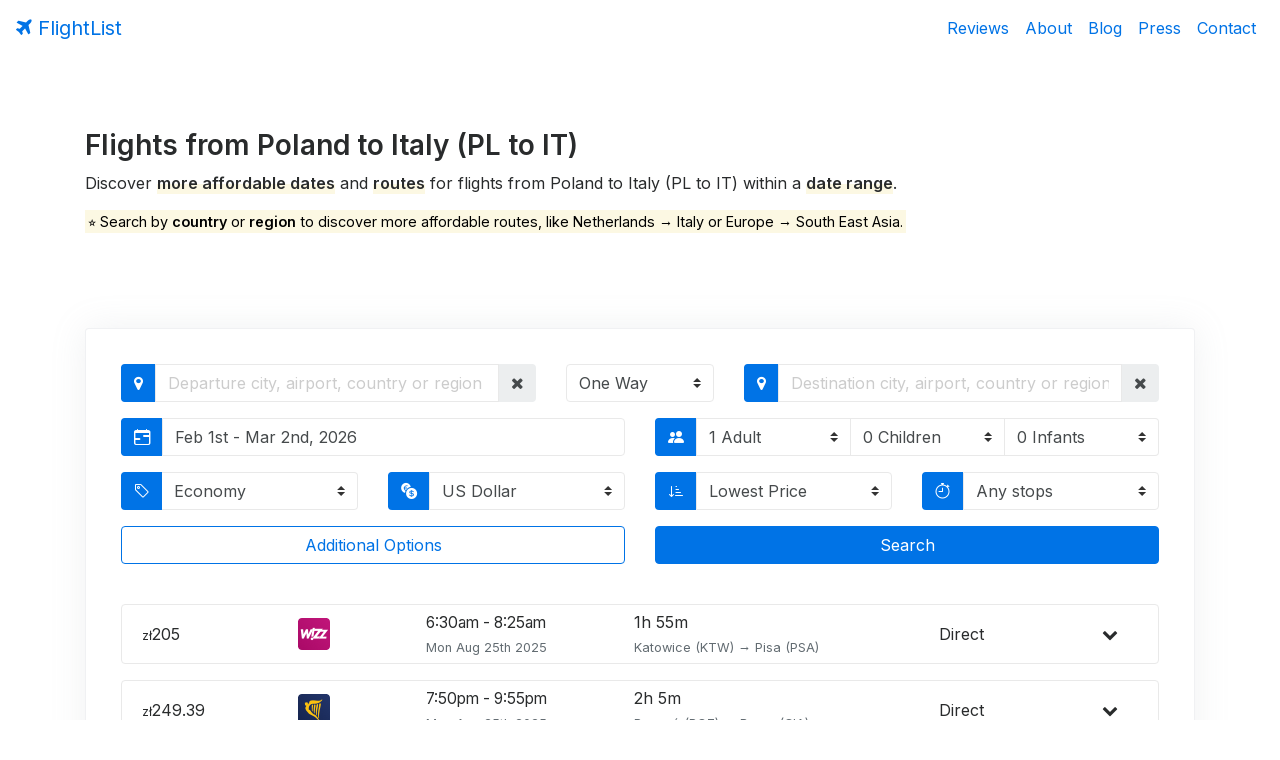

--- FILE ---
content_type: text/html; charset=UTF-8
request_url: https://www.flightlist.io/poland-pl-italy-it-cheap-one-way-flights.php
body_size: 74200
content:
<!DOCTYPE html>
<html lang="en">
  <head>
    <meta charset="utf-8">
    <meta name="viewport" content="width=device-width, initial-scale=1, shrink-to-fit=no">
    <meta name="author" content="FlightList">
    <meta name="description" content="Find cheap flights & airline tickets from Poland to Italy (PL to IT). Search by date range to save on your next flight with FlightList.">
    <title>Cheap Flights from Poland to Italy (PL to IT)</title>
    <!-- Twitter Card -->
    <meta name="twitter:card" content="summary_large_image">
    <meta name="twitter:site" content="@flightlist">
    <meta name="twitter:creator" content="@ismaelyws">
    <meta name="twitter:title" content="FlightList - Book Cheap Flights">
    <meta name="twitter:description" content="Discover alternate routes &amp; cheaper dates &#x2708; within a date range. Made for digital nomads, remote workers & flexible travelers.">
    <meta name="twitter:image" content="https://www.flightlist.io/img/twitter-card.jpg">
    <!-- Facebook Open Graph-->
    <meta property="og:url" content="https://www.flightlist.io/poland-pl-italy-it-cheap-one-way-flights.php" />
    <meta property="og:type" content="website" />
    <meta property="og:title" content="FlightList - Book Cheap Flights" />
    <meta property="og:description" content="Discover alternate routes &amp; cheaper dates &#x2708; within a date range. Made for digital nomads, remote workers & flexible travelers." />
    <meta property="og:image" content="https://www.flightlist.io/img/fb-card.jpg" />
    <!-- Bootstrap CSS -->
    <link href="css/bootstrap.min.css" rel="stylesheet">
    <!-- jQuery UI CSS -->
    <link href="css/jquery-ui.min.css" rel="stylesheet">
    <!-- FlightList CSS -->
    <link href="css/v2/flightlist.css?ver=1769002061" rel="stylesheet">
    <!-- Font Awesome CSS -->
    <link href="css/font-awesome.min.css" rel="stylesheet">
    <!-- BootStrap Icons CSS -->
    <link href="css/v2/bootstrap-icons.min.css" rel="stylesheet">
    <!-- Date Range Picker CSS -->
    <link href="css/v2/daterangepicker.css" rel="stylesheet">
    <!-- Easy Autocomplete CSS -->
    <link href="css/easy-autocomplete.min.css" rel="stylesheet">
    <!-- Bootstrap Multiselect CSS -->
    <link href="css/v2/bootstrap-multiselect.css" rel="stylesheet">
    <!-- Rangeslider CSS -->
    <link href="css/rangeslider.css" rel="stylesheet">
    <!-- Canonical URL -->
    <link rel="canonical" href="https://www.flightlist.io/poland-pl-italy-it-cheap-one-way-flights.php">
    <!-- PWA -->
    <link rel="manifest" href="manifest.json" />
    <link rel="apple-touch-icon" href="img/avatar.png" />
    <meta name="apple-mobile-web-app-capable" content="yes">
    <meta name="mobile-web-app-capable" content="yes">
    <meta name="apple-mobile-web-app-title" content="FlightList">
    <meta name="apple-mobile-web-app-status-bar" content="#1652f0" />
    <meta name="theme-color" content="#1652f0" />
  </head>
  <body class="index">
    <section id="welcome">
        <!-- Navigation -->
        <nav class="navbar bg-transparent navbar-toggleable-md">
          <button class="navbar-toggler navbar-toggler-right" type="button" data-toggle="collapse" data-target="#containerNavbar" aria-controls="containerNavbar" aria-expanded="false" aria-label="Toggle navigation">
            <span class="navbar-toggler-icon"></span>
          </button>
          <a href="https://www.flightlist.io" class="navbar-brand" title="FlightList Homepage" alt="FlightList Homepage"><i class="fa fa-plane" aria-hidden="true"></i> FlightList</a>
          <div id="countryip" class="navbar-text site-description text-info small">US</div>
          <div class="collapse navbar-collapse" id="containerNavbar">
            <ul class="navbar-nav ml-auto">
              <li class="nav-item">
                <a class="nav-link" href="reviews.php">Reviews</a>
              </li>
              <li class="nav-item">
                <a class="nav-link" href="about.php">About</a>
              </li>
              <li class="nav-item">
                <a class="nav-link" href="blog.php">Blog</a>
              </li>
              <li class="nav-item">
                <a class="nav-link" href="press.php">Press</a>
              </li>
              <li class="nav-item">
                <a class="nav-link" href="contact.php">Contact</a>
              </li>
            </ul>
          </div>
        </nav>
        <!-- Page Content -->
        <div class="container welcome">
          <div class="row">
            <div class="col-md-12 message">
              <h1 class="page-title">Flights from Poland to Italy (PL to IT)</h1>
              <p>Discover <span class="underline">more affordable dates</span> and <span class="underline">routes</span> for flights from Poland to Italy (PL to IT) within a <span class="underline">date range</span>.</p>
              <p class="blue"><mark>⭐ Search by <strong>country</strong> or <strong>region</strong> to discover more affordable routes, like Netherlands &rarr; Italy or Europe &rarr; South East Asia.</mark></p>
            </div>
          </div>
        </div>
        <!-- Flight List -->
        <div class="container mb-2 search">
          <div class="card">
            <div class="col-md-12">
              <form class="form-group row mb-4">                 
                <div class="input-group col-md-5 origin">
                  <span class="input-group-addon primary"><i class="fa fa-map-marker" aria-hidden="true"></i></span>
                  <input id="from-input" name="from" type="text" class="form-control" title="Enter your departure city, airport, country or region" placeholder="Departure city, airport, country or region">
                  <input id="from-data" type="hidden" value="PL">
                  <span id="clear-departure-input" role="button" class="input-group-addon border-0 border-custom" title="Clear departure"><i class="fa fa-times" aria-hidden="true"></i></span>
                </div>
                <div class="input-group col-md-2 type">
                  <select id="type" name="type" class="form-control custom-select">
                    <option value="oneway">One Way</option>
                    <option value="return">Return</option>
                  </select>
                </div>
                <div class="input-group col-md-5 destination">
                  <span class="input-group-addon primary"><i class="fa fa-map-marker" aria-hidden="true"></i></span>
                  <input id="to-input" name="to" type="text" class="form-control" title="Enter your destination city, airport, country or region" placeholder="Destination city, airport, country or region">
                  <input id="to-data" type="hidden"  value="IT">
                  <span id="clear-destination-input" role="button" class="input-group-addon border-0 border-custom" title="Clear destination"><i class="fa fa-times" aria-hidden="true"></i></span>
                </div>
                <div class="input-group col-md-6 col-lg-6 deprange">
                  <span class="input-group-addon primary"><i class="bi bi-calendar-range" aria-hidden="true"></i></span>
                  <div id="deprange" name="deprange" type="text" class="form-control rounded-right" title="Select a departure date range"><span></span></div>
                </div>
                <div class="input-group col-md-6 col-lg-3 retrange">
                  <span class="input-group-addon primary"><i class="bi bi-calendar4-range" aria-hidden="true"></i></span>
                  <div id="retrange" name="retrange" type="text" class="form-control border-left-0" title="Select a return date range"><span></span></div>
                </div>
                <div class="input-group col-md-6 col-lg-6 passengers">
                  <span class="input-group-addon primary"><i class="bi bi-people-fill" aria-hidden="true"></i></span>
                  <select id="adults" name="adults" class="form-control custom-select">
                    <option value="1">1 Adult</option>
                    <option value="2">2 Adults</option>
                    <option value="3">3 Adults</option>
                    <option value="4">4 Adults</option>
                    <option value="5">5 Adults</option>
                  </select>
                  <select id="children" name="children" class="form-control custom-select border-left-0">
                    <option value="0">0 Children</option>
                    <option value="1">1 Child</option>
                    <option value="2">2 Children</option>
                    <option value="3">3 Children</option>
                    <option value="4">4 Children</option>
                    <option value="5">5 Children</option>
                  </select>
                  <select id="infants" name="infants" class="form-control custom-select border-left-0">
                    <option value="0">0 Infants</option>
                    <option value="1">1 Infant</option>
                    <option value="2">2 Infants</option>
                    <option value="3">3 Infants</option>
                    <option value="4">4 Infants</option>
                    <option value="5">5 Infants</option>
                  </select>
                </div>
                <div class="input-group col-md-3 col-lg-3 class">
                  <span class="input-group-addon primary"><i class="bi bi-tag" aria-hidden="true"></i></span>
                  <select id="class" name="class" class="form-control custom-select border-left-0">
                    <option value="M">Economy</option>
                    <option value="W">Premium Economy</option>
                    <option value="C">Business</option>
                    <option value="F">First Class</option>
                  </select>
                </div>
                <div class="input-group col-md-3 col-lg-3 currency">
                  <span class="input-group-addon primary"><i class="bi bi-currency-exchange" aria-hidden="true"></i></span>
                  <select id="currency" name="currency" class="form-control custom-select selectpicker">
                    <option value="USD" data-symbol="US$">US Dollar</option>
                    <option value="AUD" data-symbol="AU$">Australian Dollar</option>
                    <option value="AZN" data-symbol="₼">Azerbaijani Manat</option>
                    <option value="BRL" data-symbol="R$">Brazilian Real</option>
                    <option value="GBP" data-symbol="£">British Pound</option>
                    <option value="CAD" data-symbol="CA$">Canadian Dollar</option>
                    <option value="CNY" data-symbol="元">Chinese Yuan</option>
                    <option value="DKK" data-symbol="kr">Danish Krone</option>
                    <option value="EUR" data-symbol="€">Euro</option>
                    <option value="ILS" data-symbol="₪">Israeli Shekel</option>
                    <option value="INR" data-symbol="₹">Indian Rupee</option>
                    <option value="MXN" data-symbol="MX$">Mexican Peso</option>
                    <option value="NZD" data-symbol="NZ$">New Zealand Dollar</option>
                    <option value="NOK" data-symbol="kr">Norwegian Krone</option>
                    <option value="PLN" data-symbol="zł">Polish Zloty</option>
                    <option value="RUB" data-symbol="₽">Russian Ruble</option>
                    <option value="SGD" data-symbol="S$">Singapore Dollar</option>
                    <option value="ZAR" data-symbol="R">South African Rand</option>
                    <option value="SEK" data-symbol="kr">Swedish Krona</option>
                    <option value="CHF" data-symbol="CHF">Swiss Franc</option>
                    <option value="TRY" data-symbol="₺">Turkish Lira</option>
                  </select>
                </div>
                <div class="input-group col-md-3 col-lg-3 sort">
                  <span class="input-group-addon primary"><i class="bi bi-sort-down-alt" aria-hidden="true"></i></span>
                  <select id="sort" name="sort" class="form-control custom-select">
                    <option value="price">Lowest Price</option>
                    <option value="quality">Best Quality</option>
                    <option value="duration">Shortest Duration</option>
                    <option value="date">Nearest Date</option>
                  </select>
                </div>
                <div class="input-group col-md-3 col-lg-3 stops">
                  <span class="input-group-addon primary"><i class="bi bi-stopwatch" aria-hidden="true"></i></span>
                  <select id="stops" name="stops" class="form-control custom-select">
                    <option value="10">Any stops</option>
                    <option value="0">Direct only</option>
                    <option value="1">Up to 1 stop</option>
                    <option value="2">Up to 2 stops</option>
                    <option value="3">Up to 3 stops</option>
                    <option value="4">Up to 4 stops</option>
                  </select>
                </div>
                <div id="collapseFilters" class="collapse col-lg-12 filter">
                  <div class="row">
                    <div class="col-md-4 col-lg-2 limit">
                      <label class="text-muted small">Results Quantity</label>
                      <div class="input-group">
                        <select id="limit" name="limit" class="form-control custom-select">
                          <option value="25">25</option>
                          <option value="50">50</option>
                          <option value="75">75</option>
                          <option value="100" selected="selected">100</option>
                          <option value="200">200</option>
                        </select>
                      </div>
                    </div>
                    <div class="col-md-4 col-lg-2">
                      <label class="text-muted small">Cabin Bags <i class="fa fa-info-circle" aria-hidden="true" data-toggle="tooltip" data-placement="top" title="Limited to 1 cabin (carry-on) bag per passenger. 1 personal item (purse or small backpack with laptop computer) is already included."></i></label>
                      <div class="input-group">
                        <select id="cabinbags" name="cabinbags" class="form-control custom-select">
                          <option value="0">0</option>
                          <option value="1">1</option>
                          <option value="2">2</option>
                          <option value="3">3</option>
                          <option value="4">4</option>
                          <option value="5">5</option>
                        </select>
                      </div>
                    </div>
                    <div class="col-md-4 col-lg-2">
                      <label class="text-muted small">Checked Bags <i class="fa fa-info-circle" aria-hidden="true" data-toggle="tooltip" data-placement="top" title="Limited to 2 checked bags per passenger."></i></label>
                      <div class="input-group">
                        <select id="checkedbags" name="checkedbags" class="form-control custom-select">
                          <option value="0">0</option>
                          <option value="1">1</option>
                          <option value="2">2</option>
                          <option value="3">3</option>
                          <option value="4">4</option>
                          <option value="5">5</option>
                          <option value="6">6</option>
                          <option value="7">7</option>
                          <option value="8">8</option>
                          <option value="9">9</option>
                          <option value="10">10</option>
                        </select>
                      </div>
                    </div>
                    <div class="col-md-4 col-lg-2">
                      <label class="text-muted small">Max Budget</label>
                      <div class="input-group">
                        <span class="input-group-addon border-0 border-custom"><output id="budgetCurrency">US$</output></span>
                        <input id="budget" type="number" class="form-control w-100" min="0" step="100">
                      </div>
                    </div>
                    <div class="col-md-4 col-lg-2">
                      <label class="text-muted small">Max Duration</label>
                      <div class="input-group">
                        <input id="duration" type="number" class="form-control w-100" min="1" max="60" value="60" step="1">
                        <span class="input-group-addon border-0 border-custom">Hours</span>
                      </div>
                    </div>
                    <div class="col-md-4 col-lg-2">
                      <label class="text-muted small">Max Layover</label>
                      <div class="input-group">
                        <input id="layover" type="number" class="form-control w-100" min="1" max="48" value="48" step="1">
                        <span class="input-group-addon border-0 border-custom">Hours</span>
                      </div>
                    </div>
                    <div class="col-md-3 col-lg-3">
                      <label class="text-muted small">Length of Stay <i class="fa fa-info-circle" aria-hidden="true" data-toggle="tooltip" data-placement="top" title="Number of nights in the destination for round-trip flights"></i></label>
                      <div class="input-group">
                        <input id="nights" type="number" class="form-control w-100" min="1" step="1">
                        <span class="input-group-addon border-0 border-custom">Nights</span>
                      </div>
                    </div>
                    <div class="col-md-3 col-lg-3 departtime">
                      <label class="text-muted small">Departure Time</label>
                      <div class="input-group">
                        <select id="departtime" name="departtime" class="form-control custom-select">
                          <option data-from="00:00" data-to="23:59">Anytime</option>
                          <option data-from="06:00" data-to="11:59">Morning</option>
                          <option data-from="12:00" data-to="17:59">Afternoon</option>
                          <option data-from="18:00" data-to="23:59">Evening</option>
                          <option data-from="00:00" data-to="05:59">Night</option>
                        </select>
                      </div>
                    </div>
                    <div class="col-md-3 col-lg-3">
                      <label class="text-muted small">Connections <i class="fa fa-info-circle" aria-hidden="true" data-toggle="tooltip" data-placement="top" title="Self-transfer fares (virtual interlining) lets you mix flights from different airlines to save money, but you handle connections yourself."></i></label>
                      <div class="input-group">
                        <select id="connections" name="connections" class="form-control custom-select">
                          <option value="true">Include self-transfer</option>
                          <option value="false">Exclude self-transfer</option>
                        </select>
                      </div>
                    </div>
                    <div class="col-md-3 col-lg-3 airlines">
                      <label class="text-muted small">Select Airlines</label> 
                      <div class="input-group">
                        <select id="airlinefilter" class="form-control custom-select" multiple="multiple"></select>
                      </div>
                    </div>
                  </div>
                </div>
                <div class="input-group col-md-12 col-lg-6">
                  <button class="btn btn-outline-primary btn-block" type="button" data-toggle="collapse" data-target="#collapseFilters" aria-expanded="false" aria-controls="collapseFilters">Additional Options</button>
                </div>
                <div class="input-group col-md-12 col-lg-6">
                  <button id="submit" type="button" class="btn btn-primary btn-block">Search</button>
                </div>
              </form>
            </div>
            <div class="loading">Loading&#8230;</div>
            <div id="results" class="col-md-12 results"><ul class="flights-list mb-0"><li class="flight mb-3"><div class="row vertical-align">
                <div class="col-xs-2 col-sm-2 col-md-2 dotted-line">
                    <small>zł</small><span class="price">205</span>
                </div>
                <div class="col-xs-9 col-sm-9 col-md-9">
                    <div class="row vertical-align dotted-line">
                        <div class="col-xs-2 col-sm-2 col-md-2 pl-0">
                            <img class="rounded mr-1 lazy-load" src="/img/placeholder.png" data-src="https://images.kiwi.com/airlines/32/W6.png" title="Wizz Air" alt="Wizz Air">
                        </div>
                        <div class="col-xs-3 col-sm-3 col-md-3 px-0">
                            <span class="reduced">
                                6:30am - 
                                8:25am
                            </span>
                            <br>
                            <small class="text-muted">
                                Mon Aug 25th 2025
                            </small>
                        </div>
                        <div class="col-xs-5 col-sm-5 col-md-5">
                            1h 55m
                            <br>
                            <small class="text-muted">
                                Katowice (KTW) → 
                                Pisa (PSA)
                            </small>
                        </div>
                        <div class="col-xs-2 col-sm-2 col-md-2 px-0">
                            Direct
                        </div>
                    </div>
                    
                </div>
                <div class="col-xs-1 col-sm-1 col-md-1 text-center">
                    <a data-toggle="collapse" data-target="#[base64]" role="button" aria-expanded="false" aria-controls="collapseExample"><i class="fa fa-chevron-down" aria-hidden="true"></i></a>
                </div>
            </div>
            <div class="collapse" id="[base64]">
                
        <div class="route small card mt-3 mb-3">
            <div class="card-block">
                <p class="mb-0">
                    <i class="fa fa-calendar" aria-hidden="true"></i> Mon Aug 25th 2025
                    <i class="fa fa-plane ml-2" aria-hidden="true"></i> Wizz Air
                    <span class="text-muted">· W6 1053</span>
                    <i class="fa fa-map-marker ml-2" aria-hidden="true"></i> Depart at 6:30am from Katowice (KTW)
                    <i class="fa fa-clock-o ml-2" aria-hidden="true"></i> Fly for 1h 55m
                    <i class="fa fa-map-marker ml-2" aria-hidden="true"></i> Arrive at 8:25am in Pisa (PSA)
                </p>
            </div>
        </div>
    
                
            </div></li><li class="flight mb-3"><div class="row vertical-align">
                <div class="col-xs-2 col-sm-2 col-md-2 dotted-line">
                    <small>zł</small><span class="price">249.39</span>
                </div>
                <div class="col-xs-9 col-sm-9 col-md-9">
                    <div class="row vertical-align dotted-line">
                        <div class="col-xs-2 col-sm-2 col-md-2 pl-0">
                            <img class="rounded mr-1 lazy-load" src="/img/placeholder.png" data-src="https://images.kiwi.com/airlines/32/FR.png" title="Ryanair" alt="Ryanair">
                        </div>
                        <div class="col-xs-3 col-sm-3 col-md-3 px-0">
                            <span class="reduced">
                                7:50pm - 
                                9:55pm
                            </span>
                            <br>
                            <small class="text-muted">
                                Mon Aug 25th 2025
                            </small>
                        </div>
                        <div class="col-xs-5 col-sm-5 col-md-5">
                            2h 5m
                            <br>
                            <small class="text-muted">
                                Poznań (POZ) → 
                                Rome (CIA)
                            </small>
                        </div>
                        <div class="col-xs-2 col-sm-2 col-md-2 px-0">
                            Direct
                        </div>
                    </div>
                    
                </div>
                <div class="col-xs-1 col-sm-1 col-md-1 text-center">
                    <a data-toggle="collapse" data-target="#[base64]" role="button" aria-expanded="false" aria-controls="collapseExample"><i class="fa fa-chevron-down" aria-hidden="true"></i></a>
                </div>
            </div>
            <div class="collapse" id="[base64]">
                
        <div class="route small card mt-3 mb-3">
            <div class="card-block">
                <p class="mb-0">
                    <i class="fa fa-calendar" aria-hidden="true"></i> Mon Aug 25th 2025
                    <i class="fa fa-plane ml-2" aria-hidden="true"></i> Ryanair
                    <span class="text-muted">· FR 7181</span>
                    <i class="fa fa-map-marker ml-2" aria-hidden="true"></i> Depart at 7:50pm from Poznań (POZ)
                    <i class="fa fa-clock-o ml-2" aria-hidden="true"></i> Fly for 2h 5m
                    <i class="fa fa-map-marker ml-2" aria-hidden="true"></i> Arrive at 9:55pm in Rome (CIA)
                </p>
            </div>
        </div>
    
                
            </div></li><li class="flight mb-3"><div class="row vertical-align">
                <div class="col-xs-2 col-sm-2 col-md-2 dotted-line">
                    <small>zł</small><span class="price">264</span>
                </div>
                <div class="col-xs-9 col-sm-9 col-md-9">
                    <div class="row vertical-align dotted-line">
                        <div class="col-xs-2 col-sm-2 col-md-2 pl-0">
                            <img class="rounded mr-1 lazy-load" src="/img/placeholder.png" data-src="https://images.kiwi.com/airlines/32/W6.png" title="Wizz Air" alt="Wizz Air">
                        </div>
                        <div class="col-xs-3 col-sm-3 col-md-3 px-0">
                            <span class="reduced">
                                6:00am - 
                                8:00am
                            </span>
                            <br>
                            <small class="text-muted">
                                Sun Aug 24th 2025
                            </small>
                        </div>
                        <div class="col-xs-5 col-sm-5 col-md-5">
                            2h 0m
                            <br>
                            <small class="text-muted">
                                Katowice (KTW) → 
                                Catania (CTA)
                            </small>
                        </div>
                        <div class="col-xs-2 col-sm-2 col-md-2 px-0">
                            Direct
                        </div>
                    </div>
                    
                </div>
                <div class="col-xs-1 col-sm-1 col-md-1 text-center">
                    <a data-toggle="collapse" data-target="#[base64]" role="button" aria-expanded="false" aria-controls="collapseExample"><i class="fa fa-chevron-down" aria-hidden="true"></i></a>
                </div>
            </div>
            <div class="collapse" id="[base64]">
                
        <div class="route small card mt-3 mb-3">
            <div class="card-block">
                <p class="mb-0">
                    <i class="fa fa-calendar" aria-hidden="true"></i> Sun Aug 24th 2025
                    <i class="fa fa-plane ml-2" aria-hidden="true"></i> Wizz Air
                    <span class="text-muted">· W6 1043</span>
                    <i class="fa fa-map-marker ml-2" aria-hidden="true"></i> Depart at 6:00am from Katowice (KTW)
                    <i class="fa fa-clock-o ml-2" aria-hidden="true"></i> Fly for 2h 0m
                    <i class="fa fa-map-marker ml-2" aria-hidden="true"></i> Arrive at 8:00am in Catania (CTA)
                </p>
            </div>
        </div>
    
                
            </div></li><li class="flight mb-3"><div class="row vertical-align">
                <div class="col-xs-2 col-sm-2 col-md-2 dotted-line">
                    <small>zł</small><span class="price">265</span>
                </div>
                <div class="col-xs-9 col-sm-9 col-md-9">
                    <div class="row vertical-align dotted-line">
                        <div class="col-xs-2 col-sm-2 col-md-2 pl-0">
                            <img class="rounded mr-1 lazy-load" src="/img/placeholder.png" data-src="https://images.kiwi.com/airlines/32/FR.png" title="Ryanair" alt="Ryanair">
                        </div>
                        <div class="col-xs-3 col-sm-3 col-md-3 px-0">
                            <span class="reduced">
                                7:50pm - 
                                10:10pm
                            </span>
                            <br>
                            <small class="text-muted">
                                Mon Aug 25th 2025
                            </small>
                        </div>
                        <div class="col-xs-5 col-sm-5 col-md-5">
                            2h 20m
                            <br>
                            <small class="text-muted">
                                Katowice (KTW) → 
                                Alghero (AHO)
                            </small>
                        </div>
                        <div class="col-xs-2 col-sm-2 col-md-2 px-0">
                            Direct
                        </div>
                    </div>
                    
                </div>
                <div class="col-xs-1 col-sm-1 col-md-1 text-center">
                    <a data-toggle="collapse" data-target="#[base64]" role="button" aria-expanded="false" aria-controls="collapseExample"><i class="fa fa-chevron-down" aria-hidden="true"></i></a>
                </div>
            </div>
            <div class="collapse" id="[base64]">
                
        <div class="route small card mt-3 mb-3">
            <div class="card-block">
                <p class="mb-0">
                    <i class="fa fa-calendar" aria-hidden="true"></i> Mon Aug 25th 2025
                    <i class="fa fa-plane ml-2" aria-hidden="true"></i> Ryanair
                    <span class="text-muted">· FR 4179</span>
                    <i class="fa fa-map-marker ml-2" aria-hidden="true"></i> Depart at 7:50pm from Katowice (KTW)
                    <i class="fa fa-clock-o ml-2" aria-hidden="true"></i> Fly for 2h 20m
                    <i class="fa fa-map-marker ml-2" aria-hidden="true"></i> Arrive at 10:10pm in Alghero (AHO)
                </p>
            </div>
        </div>
    
                
            </div></li><li class="flight mb-3"><div class="row vertical-align">
                <div class="col-xs-2 col-sm-2 col-md-2 dotted-line">
                    <small>zł</small><span class="price">265</span>
                </div>
                <div class="col-xs-9 col-sm-9 col-md-9">
                    <div class="row vertical-align dotted-line">
                        <div class="col-xs-2 col-sm-2 col-md-2 pl-0">
                            <img class="rounded mr-1 lazy-load" src="/img/placeholder.png" data-src="https://images.kiwi.com/airlines/32/FR.png" title="Ryanair" alt="Ryanair">
                        </div>
                        <div class="col-xs-3 col-sm-3 col-md-3 px-0">
                            <span class="reduced">
                                1:45pm - 
                                4:15pm
                            </span>
                            <br>
                            <small class="text-muted">
                                Mon Aug 25th 2025
                            </small>
                        </div>
                        <div class="col-xs-5 col-sm-5 col-md-5">
                            2h 30m
                            <br>
                            <small class="text-muted">
                                Kraków (KRK) → 
                                Catania (CTA)
                            </small>
                        </div>
                        <div class="col-xs-2 col-sm-2 col-md-2 px-0">
                            Direct
                        </div>
                    </div>
                    
                </div>
                <div class="col-xs-1 col-sm-1 col-md-1 text-center">
                    <a data-toggle="collapse" data-target="#[base64]" role="button" aria-expanded="false" aria-controls="collapseExample"><i class="fa fa-chevron-down" aria-hidden="true"></i></a>
                </div>
            </div>
            <div class="collapse" id="[base64]">
                
        <div class="route small card mt-3 mb-3">
            <div class="card-block">
                <p class="mb-0">
                    <i class="fa fa-calendar" aria-hidden="true"></i> Mon Aug 25th 2025
                    <i class="fa fa-plane ml-2" aria-hidden="true"></i> Ryanair
                    <span class="text-muted">· FR 2726</span>
                    <i class="fa fa-map-marker ml-2" aria-hidden="true"></i> Depart at 1:45pm from Kraków (KRK)
                    <i class="fa fa-clock-o ml-2" aria-hidden="true"></i> Fly for 2h 30m
                    <i class="fa fa-map-marker ml-2" aria-hidden="true"></i> Arrive at 4:15pm in Catania (CTA)
                </p>
            </div>
        </div>
    
                
            </div></li><li class="flight mb-3"><div class="row vertical-align">
                <div class="col-xs-2 col-sm-2 col-md-2 dotted-line">
                    <small>zł</small><span class="price">267</span>
                </div>
                <div class="col-xs-9 col-sm-9 col-md-9">
                    <div class="row vertical-align dotted-line">
                        <div class="col-xs-2 col-sm-2 col-md-2 pl-0">
                            <img class="rounded mr-1 lazy-load" src="/img/placeholder.png" data-src="https://images.kiwi.com/airlines/32/W4.png" title="Wizz Air Malta" alt="Wizz Air Malta">
                        </div>
                        <div class="col-xs-3 col-sm-3 col-md-3 px-0">
                            <span class="reduced">
                                10:00pm - 
                                12:15am
                            </span>
                            <br>
                            <small class="text-muted">
                                Sun Aug 24th 2025
                            </small>
                        </div>
                        <div class="col-xs-5 col-sm-5 col-md-5">
                            2h 15m
                            <br>
                            <small class="text-muted">
                                Poznań (POZ) → 
                                Rome (FCO)
                            </small>
                        </div>
                        <div class="col-xs-2 col-sm-2 col-md-2 px-0">
                            Direct
                        </div>
                    </div>
                    
                </div>
                <div class="col-xs-1 col-sm-1 col-md-1 text-center">
                    <a data-toggle="collapse" data-target="#[base64]" role="button" aria-expanded="false" aria-controls="collapseExample"><i class="fa fa-chevron-down" aria-hidden="true"></i></a>
                </div>
            </div>
            <div class="collapse" id="[base64]">
                
        <div class="route small card mt-3 mb-3">
            <div class="card-block">
                <p class="mb-0">
                    <i class="fa fa-calendar" aria-hidden="true"></i> Sun Aug 24th 2025
                    <i class="fa fa-plane ml-2" aria-hidden="true"></i> Wizz Air Malta
                    <span class="text-muted">· W4 6192</span>
                    <i class="fa fa-map-marker ml-2" aria-hidden="true"></i> Depart at 10:00pm from Poznań (POZ)
                    <i class="fa fa-clock-o ml-2" aria-hidden="true"></i> Fly for 2h 15m
                    <i class="fa fa-map-marker ml-2" aria-hidden="true"></i> Arrive at 12:15am in Rome (FCO)
                </p>
            </div>
        </div>
    
                
            </div></li><li class="flight mb-3"><div class="row vertical-align">
                <div class="col-xs-2 col-sm-2 col-md-2 dotted-line">
                    <small>zł</small><span class="price">268</span>
                </div>
                <div class="col-xs-9 col-sm-9 col-md-9">
                    <div class="row vertical-align dotted-line">
                        <div class="col-xs-2 col-sm-2 col-md-2 pl-0">
                            <img class="rounded mr-1 lazy-load" src="/img/placeholder.png" data-src="https://images.kiwi.com/airlines/32/W6.png" title="Wizz Air" alt="Wizz Air">
                        </div>
                        <div class="col-xs-3 col-sm-3 col-md-3 px-0">
                            <span class="reduced">
                                12:45pm - 
                                2:40pm
                            </span>
                            <br>
                            <small class="text-muted">
                                Wed Aug 20th 2025
                            </small>
                        </div>
                        <div class="col-xs-5 col-sm-5 col-md-5">
                            1h 55m
                            <br>
                            <small class="text-muted">
                                Kraków (KRK) → 
                                Milan (MXP)
                            </small>
                        </div>
                        <div class="col-xs-2 col-sm-2 col-md-2 px-0">
                            Direct
                        </div>
                    </div>
                    
                </div>
                <div class="col-xs-1 col-sm-1 col-md-1 text-center">
                    <a data-toggle="collapse" data-target="#[base64]" role="button" aria-expanded="false" aria-controls="collapseExample"><i class="fa fa-chevron-down" aria-hidden="true"></i></a>
                </div>
            </div>
            <div class="collapse" id="[base64]">
                
        <div class="route small card mt-3 mb-3">
            <div class="card-block">
                <p class="mb-0">
                    <i class="fa fa-calendar" aria-hidden="true"></i> Wed Aug 20th 2025
                    <i class="fa fa-plane ml-2" aria-hidden="true"></i> Wizz Air
                    <span class="text-muted">· W6 2067</span>
                    <i class="fa fa-map-marker ml-2" aria-hidden="true"></i> Depart at 12:45pm from Kraków (KRK)
                    <i class="fa fa-clock-o ml-2" aria-hidden="true"></i> Fly for 1h 55m
                    <i class="fa fa-map-marker ml-2" aria-hidden="true"></i> Arrive at 2:40pm in Milan (MXP)
                </p>
            </div>
        </div>
    
                
            </div></li><li class="flight mb-3"><div class="row vertical-align">
                <div class="col-xs-2 col-sm-2 col-md-2 dotted-line">
                    <small>zł</small><span class="price">268</span>
                </div>
                <div class="col-xs-9 col-sm-9 col-md-9">
                    <div class="row vertical-align dotted-line">
                        <div class="col-xs-2 col-sm-2 col-md-2 pl-0">
                            <img class="rounded mr-1 lazy-load" src="/img/placeholder.png" data-src="https://images.kiwi.com/airlines/32/W4.png" title="Wizz Air Malta" alt="Wizz Air Malta">
                        </div>
                        <div class="col-xs-3 col-sm-3 col-md-3 px-0">
                            <span class="reduced">
                                10:55pm - 
                                1:10am
                            </span>
                            <br>
                            <small class="text-muted">
                                Mon Aug 25th 2025
                            </small>
                        </div>
                        <div class="col-xs-5 col-sm-5 col-md-5">
                            2h 15m
                            <br>
                            <small class="text-muted">
                                Poznań (POZ) → 
                                Rome (FCO)
                            </small>
                        </div>
                        <div class="col-xs-2 col-sm-2 col-md-2 px-0">
                            Direct
                        </div>
                    </div>
                    
                </div>
                <div class="col-xs-1 col-sm-1 col-md-1 text-center">
                    <a data-toggle="collapse" data-target="#[base64]" role="button" aria-expanded="false" aria-controls="collapseExample"><i class="fa fa-chevron-down" aria-hidden="true"></i></a>
                </div>
            </div>
            <div class="collapse" id="[base64]">
                
        <div class="route small card mt-3 mb-3">
            <div class="card-block">
                <p class="mb-0">
                    <i class="fa fa-calendar" aria-hidden="true"></i> Mon Aug 25th 2025
                    <i class="fa fa-plane ml-2" aria-hidden="true"></i> Wizz Air Malta
                    <span class="text-muted">· W4 6192</span>
                    <i class="fa fa-map-marker ml-2" aria-hidden="true"></i> Depart at 10:55pm from Poznań (POZ)
                    <i class="fa fa-clock-o ml-2" aria-hidden="true"></i> Fly for 2h 15m
                    <i class="fa fa-map-marker ml-2" aria-hidden="true"></i> Arrive at 1:10am in Rome (FCO)
                </p>
            </div>
        </div>
    
                
            </div></li><li class="flight mb-3"><div class="row vertical-align">
                <div class="col-xs-2 col-sm-2 col-md-2 dotted-line">
                    <small>zł</small><span class="price">290.89</span>
                </div>
                <div class="col-xs-9 col-sm-9 col-md-9">
                    <div class="row vertical-align dotted-line">
                        <div class="col-xs-2 col-sm-2 col-md-2 pl-0">
                            <img class="rounded mr-1 lazy-load" src="/img/placeholder.png" data-src="https://images.kiwi.com/airlines/32/FR.png" title="Ryanair" alt="Ryanair">
                        </div>
                        <div class="col-xs-3 col-sm-3 col-md-3 px-0">
                            <span class="reduced">
                                5:55am - 
                                8:25am
                            </span>
                            <br>
                            <small class="text-muted">
                                Mon Aug 25th 2025
                            </small>
                        </div>
                        <div class="col-xs-5 col-sm-5 col-md-5">
                            2h 30m
                            <br>
                            <small class="text-muted">
                                Katowice (KTW) → 
                                Trapani (TPS)
                            </small>
                        </div>
                        <div class="col-xs-2 col-sm-2 col-md-2 px-0">
                            Direct
                        </div>
                    </div>
                    
                </div>
                <div class="col-xs-1 col-sm-1 col-md-1 text-center">
                    <a data-toggle="collapse" data-target="#[base64]" role="button" aria-expanded="false" aria-controls="collapseExample"><i class="fa fa-chevron-down" aria-hidden="true"></i></a>
                </div>
            </div>
            <div class="collapse" id="[base64]">
                
        <div class="route small card mt-3 mb-3">
            <div class="card-block">
                <p class="mb-0">
                    <i class="fa fa-calendar" aria-hidden="true"></i> Mon Aug 25th 2025
                    <i class="fa fa-plane ml-2" aria-hidden="true"></i> Ryanair
                    <span class="text-muted">· FR 3647</span>
                    <i class="fa fa-map-marker ml-2" aria-hidden="true"></i> Depart at 5:55am from Katowice (KTW)
                    <i class="fa fa-clock-o ml-2" aria-hidden="true"></i> Fly for 2h 30m
                    <i class="fa fa-map-marker ml-2" aria-hidden="true"></i> Arrive at 8:25am in Trapani (TPS)
                </p>
            </div>
        </div>
    
                
            </div></li><li class="flight mb-3"><div class="row vertical-align">
                <div class="col-xs-2 col-sm-2 col-md-2 dotted-line">
                    <small>zł</small><span class="price">295</span>
                </div>
                <div class="col-xs-9 col-sm-9 col-md-9">
                    <div class="row vertical-align dotted-line">
                        <div class="col-xs-2 col-sm-2 col-md-2 pl-0">
                            <img class="rounded mr-1 lazy-load" src="/img/placeholder.png" data-src="https://images.kiwi.com/airlines/32/W6.png" title="Wizz Air" alt="Wizz Air">
                        </div>
                        <div class="col-xs-3 col-sm-3 col-md-3 px-0">
                            <span class="reduced">
                                7:25pm - 
                                9:25pm
                            </span>
                            <br>
                            <small class="text-muted">
                                Thu Aug 21st 2025
                            </small>
                        </div>
                        <div class="col-xs-5 col-sm-5 col-md-5">
                            2h 0m
                            <br>
                            <small class="text-muted">
                                Kraków (KRK) → 
                                Genoa (GOA)
                            </small>
                        </div>
                        <div class="col-xs-2 col-sm-2 col-md-2 px-0">
                            Direct
                        </div>
                    </div>
                    
                </div>
                <div class="col-xs-1 col-sm-1 col-md-1 text-center">
                    <a data-toggle="collapse" data-target="#[base64]" role="button" aria-expanded="false" aria-controls="collapseExample"><i class="fa fa-chevron-down" aria-hidden="true"></i></a>
                </div>
            </div>
            <div class="collapse" id="[base64]">
                
        <div class="route small card mt-3 mb-3">
            <div class="card-block">
                <p class="mb-0">
                    <i class="fa fa-calendar" aria-hidden="true"></i> Thu Aug 21st 2025
                    <i class="fa fa-plane ml-2" aria-hidden="true"></i> Wizz Air
                    <span class="text-muted">· W6 2027</span>
                    <i class="fa fa-map-marker ml-2" aria-hidden="true"></i> Depart at 7:25pm from Kraków (KRK)
                    <i class="fa fa-clock-o ml-2" aria-hidden="true"></i> Fly for 2h 0m
                    <i class="fa fa-map-marker ml-2" aria-hidden="true"></i> Arrive at 9:25pm in Genoa (GOA)
                </p>
            </div>
        </div>
    
                
            </div></li><li class="flight mb-3"><div class="row vertical-align">
                <div class="col-xs-2 col-sm-2 col-md-2 dotted-line">
                    <small>zł</small><span class="price">295.56</span>
                </div>
                <div class="col-xs-9 col-sm-9 col-md-9">
                    <div class="row vertical-align dotted-line">
                        <div class="col-xs-2 col-sm-2 col-md-2 pl-0">
                            <img class="rounded mr-1 lazy-load" src="/img/placeholder.png" data-src="https://images.kiwi.com/airlines/32/FR.png" title="Ryanair" alt="Ryanair">
                        </div>
                        <div class="col-xs-3 col-sm-3 col-md-3 px-0">
                            <span class="reduced">
                                6:20am - 
                                8:50am
                            </span>
                            <br>
                            <small class="text-muted">
                                Mon Aug 25th 2025
                            </small>
                        </div>
                        <div class="col-xs-5 col-sm-5 col-md-5">
                            2h 30m
                            <br>
                            <small class="text-muted">
                                Katowice (KTW) → 
                                Catania (CTA)
                            </small>
                        </div>
                        <div class="col-xs-2 col-sm-2 col-md-2 px-0">
                            Direct
                        </div>
                    </div>
                    
                </div>
                <div class="col-xs-1 col-sm-1 col-md-1 text-center">
                    <a data-toggle="collapse" data-target="#[base64]" role="button" aria-expanded="false" aria-controls="collapseExample"><i class="fa fa-chevron-down" aria-hidden="true"></i></a>
                </div>
            </div>
            <div class="collapse" id="[base64]">
                
        <div class="route small card mt-3 mb-3">
            <div class="card-block">
                <p class="mb-0">
                    <i class="fa fa-calendar" aria-hidden="true"></i> Mon Aug 25th 2025
                    <i class="fa fa-plane ml-2" aria-hidden="true"></i> Ryanair
                    <span class="text-muted">· FR 6373</span>
                    <i class="fa fa-map-marker ml-2" aria-hidden="true"></i> Depart at 6:20am from Katowice (KTW)
                    <i class="fa fa-clock-o ml-2" aria-hidden="true"></i> Fly for 2h 30m
                    <i class="fa fa-map-marker ml-2" aria-hidden="true"></i> Arrive at 8:50am in Catania (CTA)
                </p>
            </div>
        </div>
    
                
            </div></li><li class="flight mb-3"><div class="row vertical-align">
                <div class="col-xs-2 col-sm-2 col-md-2 dotted-line">
                    <small>zł</small><span class="price">299.98</span>
                </div>
                <div class="col-xs-9 col-sm-9 col-md-9">
                    <div class="row vertical-align dotted-line">
                        <div class="col-xs-2 col-sm-2 col-md-2 pl-0">
                            <img class="rounded mr-1 lazy-load" src="/img/placeholder.png" data-src="https://images.kiwi.com/airlines/32/FR.png" title="Ryanair" alt="Ryanair">
                        </div>
                        <div class="col-xs-3 col-sm-3 col-md-3 px-0">
                            <span class="reduced">
                                9:10pm - 
                                10:55pm
                            </span>
                            <br>
                            <small class="text-muted">
                                Mon Aug 25th 2025
                            </small>
                        </div>
                        <div class="col-xs-5 col-sm-5 col-md-5">
                            1h 45m
                            <br>
                            <small class="text-muted">
                                Katowice (KTW) → 
                                Milan (BGY)
                            </small>
                        </div>
                        <div class="col-xs-2 col-sm-2 col-md-2 px-0">
                            Direct
                        </div>
                    </div>
                    
                </div>
                <div class="col-xs-1 col-sm-1 col-md-1 text-center">
                    <a data-toggle="collapse" data-target="#[base64]" role="button" aria-expanded="false" aria-controls="collapseExample"><i class="fa fa-chevron-down" aria-hidden="true"></i></a>
                </div>
            </div>
            <div class="collapse" id="[base64]">
                
        <div class="route small card mt-3 mb-3">
            <div class="card-block">
                <p class="mb-0">
                    <i class="fa fa-calendar" aria-hidden="true"></i> Mon Aug 25th 2025
                    <i class="fa fa-plane ml-2" aria-hidden="true"></i> Ryanair
                    <span class="text-muted">· FR 3409</span>
                    <i class="fa fa-map-marker ml-2" aria-hidden="true"></i> Depart at 9:10pm from Katowice (KTW)
                    <i class="fa fa-clock-o ml-2" aria-hidden="true"></i> Fly for 1h 45m
                    <i class="fa fa-map-marker ml-2" aria-hidden="true"></i> Arrive at 10:55pm in Milan (BGY)
                </p>
            </div>
        </div>
    
                
            </div></li><li class="flight mb-3"><div class="row vertical-align">
                <div class="col-xs-2 col-sm-2 col-md-2 dotted-line">
                    <small>zł</small><span class="price">301</span>
                </div>
                <div class="col-xs-9 col-sm-9 col-md-9">
                    <div class="row vertical-align dotted-line">
                        <div class="col-xs-2 col-sm-2 col-md-2 pl-0">
                            <img class="rounded mr-1 lazy-load" src="/img/placeholder.png" data-src="https://images.kiwi.com/airlines/32/W6.png" title="Wizz Air" alt="Wizz Air">
                        </div>
                        <div class="col-xs-3 col-sm-3 col-md-3 px-0">
                            <span class="reduced">
                                7:10pm - 
                                9:25pm
                            </span>
                            <br>
                            <small class="text-muted">
                                Sat Aug 23rd 2025
                            </small>
                        </div>
                        <div class="col-xs-5 col-sm-5 col-md-5">
                            2h 15m
                            <br>
                            <small class="text-muted">
                                Gdańsk (GDN) → 
                                Milan (MXP)
                            </small>
                        </div>
                        <div class="col-xs-2 col-sm-2 col-md-2 px-0">
                            Direct
                        </div>
                    </div>
                    
                </div>
                <div class="col-xs-1 col-sm-1 col-md-1 text-center">
                    <a data-toggle="collapse" data-target="#[base64]" role="button" aria-expanded="false" aria-controls="collapseExample"><i class="fa fa-chevron-down" aria-hidden="true"></i></a>
                </div>
            </div>
            <div class="collapse" id="[base64]">
                
        <div class="route small card mt-3 mb-3">
            <div class="card-block">
                <p class="mb-0">
                    <i class="fa fa-calendar" aria-hidden="true"></i> Sat Aug 23rd 2025
                    <i class="fa fa-plane ml-2" aria-hidden="true"></i> Wizz Air
                    <span class="text-muted">· W6 1713</span>
                    <i class="fa fa-map-marker ml-2" aria-hidden="true"></i> Depart at 7:10pm from Gdańsk (GDN)
                    <i class="fa fa-clock-o ml-2" aria-hidden="true"></i> Fly for 2h 15m
                    <i class="fa fa-map-marker ml-2" aria-hidden="true"></i> Arrive at 9:25pm in Milan (MXP)
                </p>
            </div>
        </div>
    
                
            </div></li><li class="flight mb-3"><div class="row vertical-align">
                <div class="col-xs-2 col-sm-2 col-md-2 dotted-line">
                    <small>zł</small><span class="price">303</span>
                </div>
                <div class="col-xs-9 col-sm-9 col-md-9">
                    <div class="row vertical-align dotted-line">
                        <div class="col-xs-2 col-sm-2 col-md-2 pl-0">
                            <img class="rounded mr-1 lazy-load" src="/img/placeholder.png" data-src="https://images.kiwi.com/airlines/32/W4.png" title="Wizz Air Malta" alt="Wizz Air Malta">
                        </div>
                        <div class="col-xs-3 col-sm-3 col-md-3 px-0">
                            <span class="reduced">
                                8:25pm - 
                                10:50pm
                            </span>
                            <br>
                            <small class="text-muted">
                                Sat Aug 23rd 2025
                            </small>
                        </div>
                        <div class="col-xs-5 col-sm-5 col-md-5">
                            2h 25m
                            <br>
                            <small class="text-muted">
                                Warsaw (WAW) → 
                                Naples (NAP)
                            </small>
                        </div>
                        <div class="col-xs-2 col-sm-2 col-md-2 px-0">
                            Direct
                        </div>
                    </div>
                    
                </div>
                <div class="col-xs-1 col-sm-1 col-md-1 text-center">
                    <a data-toggle="collapse" data-target="#[base64]" role="button" aria-expanded="false" aria-controls="collapseExample"><i class="fa fa-chevron-down" aria-hidden="true"></i></a>
                </div>
            </div>
            <div class="collapse" id="[base64]">
                
        <div class="route small card mt-3 mb-3">
            <div class="card-block">
                <p class="mb-0">
                    <i class="fa fa-calendar" aria-hidden="true"></i> Sat Aug 23rd 2025
                    <i class="fa fa-plane ml-2" aria-hidden="true"></i> Wizz Air Malta
                    <span class="text-muted">· W4 1457</span>
                    <i class="fa fa-map-marker ml-2" aria-hidden="true"></i> Depart at 8:25pm from Warsaw (WAW)
                    <i class="fa fa-clock-o ml-2" aria-hidden="true"></i> Fly for 2h 25m
                    <i class="fa fa-map-marker ml-2" aria-hidden="true"></i> Arrive at 10:50pm in Naples (NAP)
                </p>
            </div>
        </div>
    
                
            </div></li><li class="flight mb-3"><div class="row vertical-align">
                <div class="col-xs-2 col-sm-2 col-md-2 dotted-line">
                    <small>zł</small><span class="price">307</span>
                </div>
                <div class="col-xs-9 col-sm-9 col-md-9">
                    <div class="row vertical-align dotted-line">
                        <div class="col-xs-2 col-sm-2 col-md-2 pl-0">
                            <img class="rounded mr-1 lazy-load" src="/img/placeholder.png" data-src="https://images.kiwi.com/airlines/32/W6.png" title="Wizz Air" alt="Wizz Air">
                        </div>
                        <div class="col-xs-3 col-sm-3 col-md-3 px-0">
                            <span class="reduced">
                                6:30am - 
                                8:25am
                            </span>
                            <br>
                            <small class="text-muted">
                                Wed Aug 20th 2025
                            </small>
                        </div>
                        <div class="col-xs-5 col-sm-5 col-md-5">
                            1h 55m
                            <br>
                            <small class="text-muted">
                                Katowice (KTW) → 
                                Pisa (PSA)
                            </small>
                        </div>
                        <div class="col-xs-2 col-sm-2 col-md-2 px-0">
                            Direct
                        </div>
                    </div>
                    
                </div>
                <div class="col-xs-1 col-sm-1 col-md-1 text-center">
                    <a data-toggle="collapse" data-target="#[base64]" role="button" aria-expanded="false" aria-controls="collapseExample"><i class="fa fa-chevron-down" aria-hidden="true"></i></a>
                </div>
            </div>
            <div class="collapse" id="[base64]">
                
        <div class="route small card mt-3 mb-3">
            <div class="card-block">
                <p class="mb-0">
                    <i class="fa fa-calendar" aria-hidden="true"></i> Wed Aug 20th 2025
                    <i class="fa fa-plane ml-2" aria-hidden="true"></i> Wizz Air
                    <span class="text-muted">· W6 1053</span>
                    <i class="fa fa-map-marker ml-2" aria-hidden="true"></i> Depart at 6:30am from Katowice (KTW)
                    <i class="fa fa-clock-o ml-2" aria-hidden="true"></i> Fly for 1h 55m
                    <i class="fa fa-map-marker ml-2" aria-hidden="true"></i> Arrive at 8:25am in Pisa (PSA)
                </p>
            </div>
        </div>
    
                
            </div></li><li class="flight mb-3"><div class="row vertical-align">
                <div class="col-xs-2 col-sm-2 col-md-2 dotted-line">
                    <small>zł</small><span class="price">310</span>
                </div>
                <div class="col-xs-9 col-sm-9 col-md-9">
                    <div class="row vertical-align dotted-line">
                        <div class="col-xs-2 col-sm-2 col-md-2 pl-0">
                            <img class="rounded mr-1 lazy-load" src="/img/placeholder.png" data-src="https://images.kiwi.com/airlines/32/W6.png" title="Wizz Air" alt="Wizz Air">
                        </div>
                        <div class="col-xs-3 col-sm-3 col-md-3 px-0">
                            <span class="reduced">
                                6:30am - 
                                8:25am
                            </span>
                            <br>
                            <small class="text-muted">
                                Fri Aug 22nd 2025
                            </small>
                        </div>
                        <div class="col-xs-5 col-sm-5 col-md-5">
                            1h 55m
                            <br>
                            <small class="text-muted">
                                Katowice (KTW) → 
                                Pisa (PSA)
                            </small>
                        </div>
                        <div class="col-xs-2 col-sm-2 col-md-2 px-0">
                            Direct
                        </div>
                    </div>
                    
                </div>
                <div class="col-xs-1 col-sm-1 col-md-1 text-center">
                    <a data-toggle="collapse" data-target="#[base64]" role="button" aria-expanded="false" aria-controls="collapseExample"><i class="fa fa-chevron-down" aria-hidden="true"></i></a>
                </div>
            </div>
            <div class="collapse" id="[base64]">
                
        <div class="route small card mt-3 mb-3">
            <div class="card-block">
                <p class="mb-0">
                    <i class="fa fa-calendar" aria-hidden="true"></i> Fri Aug 22nd 2025
                    <i class="fa fa-plane ml-2" aria-hidden="true"></i> Wizz Air
                    <span class="text-muted">· W6 1053</span>
                    <i class="fa fa-map-marker ml-2" aria-hidden="true"></i> Depart at 6:30am from Katowice (KTW)
                    <i class="fa fa-clock-o ml-2" aria-hidden="true"></i> Fly for 1h 55m
                    <i class="fa fa-map-marker ml-2" aria-hidden="true"></i> Arrive at 8:25am in Pisa (PSA)
                </p>
            </div>
        </div>
    
                
            </div></li><li class="flight mb-3"><div class="row vertical-align">
                <div class="col-xs-2 col-sm-2 col-md-2 dotted-line">
                    <small>zł</small><span class="price">311.18</span>
                </div>
                <div class="col-xs-9 col-sm-9 col-md-9">
                    <div class="row vertical-align dotted-line">
                        <div class="col-xs-2 col-sm-2 col-md-2 pl-0">
                            <img class="rounded mr-1 lazy-load" src="/img/placeholder.png" data-src="https://images.kiwi.com/airlines/32/FR.png" title="Ryanair" alt="Ryanair">
                        </div>
                        <div class="col-xs-3 col-sm-3 col-md-3 px-0">
                            <span class="reduced">
                                10:10am - 
                                12:10pm
                            </span>
                            <br>
                            <small class="text-muted">
                                Mon Aug 25th 2025
                            </small>
                        </div>
                        <div class="col-xs-5 col-sm-5 col-md-5">
                            2h 0m
                            <br>
                            <small class="text-muted">
                                Katowice (KTW) → 
                                Bari (BRI)
                            </small>
                        </div>
                        <div class="col-xs-2 col-sm-2 col-md-2 px-0">
                            Direct
                        </div>
                    </div>
                    
                </div>
                <div class="col-xs-1 col-sm-1 col-md-1 text-center">
                    <a data-toggle="collapse" data-target="#[base64]" role="button" aria-expanded="false" aria-controls="collapseExample"><i class="fa fa-chevron-down" aria-hidden="true"></i></a>
                </div>
            </div>
            <div class="collapse" id="[base64]">
                
        <div class="route small card mt-3 mb-3">
            <div class="card-block">
                <p class="mb-0">
                    <i class="fa fa-calendar" aria-hidden="true"></i> Mon Aug 25th 2025
                    <i class="fa fa-plane ml-2" aria-hidden="true"></i> Ryanair
                    <span class="text-muted">· FR 3942</span>
                    <i class="fa fa-map-marker ml-2" aria-hidden="true"></i> Depart at 10:10am from Katowice (KTW)
                    <i class="fa fa-clock-o ml-2" aria-hidden="true"></i> Fly for 2h 0m
                    <i class="fa fa-map-marker ml-2" aria-hidden="true"></i> Arrive at 12:10pm in Bari (BRI)
                </p>
            </div>
        </div>
    
                
            </div></li><li class="flight mb-3"><div class="row vertical-align">
                <div class="col-xs-2 col-sm-2 col-md-2 dotted-line">
                    <small>zł</small><span class="price">311.86</span>
                </div>
                <div class="col-xs-9 col-sm-9 col-md-9">
                    <div class="row vertical-align dotted-line">
                        <div class="col-xs-2 col-sm-2 col-md-2 pl-0">
                            <img class="rounded mr-1 lazy-load" src="/img/placeholder.png" data-src="https://images.kiwi.com/airlines/32/FR.png" title="Ryanair" alt="Ryanair">
                        </div>
                        <div class="col-xs-3 col-sm-3 col-md-3 px-0">
                            <span class="reduced">
                                8:45pm - 
                                10:35pm
                            </span>
                            <br>
                            <small class="text-muted">
                                Mon Aug 25th 2025
                            </small>
                        </div>
                        <div class="col-xs-5 col-sm-5 col-md-5">
                            1h 50m
                            <br>
                            <small class="text-muted">
                                Kraków (KRK) → 
                                Milan (BGY)
                            </small>
                        </div>
                        <div class="col-xs-2 col-sm-2 col-md-2 px-0">
                            Direct
                        </div>
                    </div>
                    
                </div>
                <div class="col-xs-1 col-sm-1 col-md-1 text-center">
                    <a data-toggle="collapse" data-target="#[base64]" role="button" aria-expanded="false" aria-controls="collapseExample"><i class="fa fa-chevron-down" aria-hidden="true"></i></a>
                </div>
            </div>
            <div class="collapse" id="[base64]">
                
        <div class="route small card mt-3 mb-3">
            <div class="card-block">
                <p class="mb-0">
                    <i class="fa fa-calendar" aria-hidden="true"></i> Mon Aug 25th 2025
                    <i class="fa fa-plane ml-2" aria-hidden="true"></i> Ryanair
                    <span class="text-muted">· FR 889</span>
                    <i class="fa fa-map-marker ml-2" aria-hidden="true"></i> Depart at 8:45pm from Kraków (KRK)
                    <i class="fa fa-clock-o ml-2" aria-hidden="true"></i> Fly for 1h 50m
                    <i class="fa fa-map-marker ml-2" aria-hidden="true"></i> Arrive at 10:35pm in Milan (BGY)
                </p>
            </div>
        </div>
    
                
            </div></li><li class="flight mb-3"><div class="row vertical-align">
                <div class="col-xs-2 col-sm-2 col-md-2 dotted-line">
                    <small>zł</small><span class="price">320.39</span>
                </div>
                <div class="col-xs-9 col-sm-9 col-md-9">
                    <div class="row vertical-align dotted-line">
                        <div class="col-xs-2 col-sm-2 col-md-2 pl-0">
                            <img class="rounded mr-1 lazy-load" src="/img/placeholder.png" data-src="https://images.kiwi.com/airlines/32/FR.png" title="Ryanair" alt="Ryanair">
                        </div>
                        <div class="col-xs-3 col-sm-3 col-md-3 px-0">
                            <span class="reduced">
                                1:05pm - 
                                3:30pm
                            </span>
                            <br>
                            <small class="text-muted">
                                Sat Aug 23rd 2025
                            </small>
                        </div>
                        <div class="col-xs-5 col-sm-5 col-md-5">
                            2h 25m
                            <br>
                            <small class="text-muted">
                                Katowice (KTW) → 
                                Reggio Calabria (REG)
                            </small>
                        </div>
                        <div class="col-xs-2 col-sm-2 col-md-2 px-0">
                            Direct
                        </div>
                    </div>
                    
                </div>
                <div class="col-xs-1 col-sm-1 col-md-1 text-center">
                    <a data-toggle="collapse" data-target="#[base64]" role="button" aria-expanded="false" aria-controls="collapseExample"><i class="fa fa-chevron-down" aria-hidden="true"></i></a>
                </div>
            </div>
            <div class="collapse" id="[base64]">
                
        <div class="route small card mt-3 mb-3">
            <div class="card-block">
                <p class="mb-0">
                    <i class="fa fa-calendar" aria-hidden="true"></i> Sat Aug 23rd 2025
                    <i class="fa fa-plane ml-2" aria-hidden="true"></i> Ryanair
                    <span class="text-muted">· FR 7104</span>
                    <i class="fa fa-map-marker ml-2" aria-hidden="true"></i> Depart at 1:05pm from Katowice (KTW)
                    <i class="fa fa-clock-o ml-2" aria-hidden="true"></i> Fly for 2h 25m
                    <i class="fa fa-map-marker ml-2" aria-hidden="true"></i> Arrive at 3:30pm in Reggio Calabria (REG)
                </p>
            </div>
        </div>
    
                
            </div></li><li class="flight mb-3"><div class="row vertical-align">
                <div class="col-xs-2 col-sm-2 col-md-2 dotted-line">
                    <small>zł</small><span class="price">338.39</span>
                </div>
                <div class="col-xs-9 col-sm-9 col-md-9">
                    <div class="row vertical-align dotted-line">
                        <div class="col-xs-2 col-sm-2 col-md-2 pl-0">
                            <img class="rounded mr-1 lazy-load" src="/img/placeholder.png" data-src="https://images.kiwi.com/airlines/32/FR.png" title="Ryanair" alt="Ryanair">
                        </div>
                        <div class="col-xs-3 col-sm-3 col-md-3 px-0">
                            <span class="reduced">
                                5:20pm - 
                                6:55pm
                            </span>
                            <br>
                            <small class="text-muted">
                                Mon Aug 25th 2025
                            </small>
                        </div>
                        <div class="col-xs-5 col-sm-5 col-md-5">
                            1h 35m
                            <br>
                            <small class="text-muted">
                                Wrocław (WRO) → 
                                Venice (TSF)
                            </small>
                        </div>
                        <div class="col-xs-2 col-sm-2 col-md-2 px-0">
                            Direct
                        </div>
                    </div>
                    
                </div>
                <div class="col-xs-1 col-sm-1 col-md-1 text-center">
                    <a data-toggle="collapse" data-target="#[base64]" role="button" aria-expanded="false" aria-controls="collapseExample"><i class="fa fa-chevron-down" aria-hidden="true"></i></a>
                </div>
            </div>
            <div class="collapse" id="[base64]">
                
        <div class="route small card mt-3 mb-3">
            <div class="card-block">
                <p class="mb-0">
                    <i class="fa fa-calendar" aria-hidden="true"></i> Mon Aug 25th 2025
                    <i class="fa fa-plane ml-2" aria-hidden="true"></i> Ryanair
                    <span class="text-muted">· FR 1880</span>
                    <i class="fa fa-map-marker ml-2" aria-hidden="true"></i> Depart at 5:20pm from Wrocław (WRO)
                    <i class="fa fa-clock-o ml-2" aria-hidden="true"></i> Fly for 1h 35m
                    <i class="fa fa-map-marker ml-2" aria-hidden="true"></i> Arrive at 6:55pm in Venice (TSF)
                </p>
            </div>
        </div>
    
                
            </div></li><li class="flight mb-3"><div class="row vertical-align">
                <div class="col-xs-2 col-sm-2 col-md-2 dotted-line">
                    <small>zł</small><span class="price">338.39</span>
                </div>
                <div class="col-xs-9 col-sm-9 col-md-9">
                    <div class="row vertical-align dotted-line">
                        <div class="col-xs-2 col-sm-2 col-md-2 pl-0">
                            <img class="rounded mr-1 lazy-load" src="/img/placeholder.png" data-src="https://images.kiwi.com/airlines/32/FR.png" title="Ryanair" alt="Ryanair">
                        </div>
                        <div class="col-xs-3 col-sm-3 col-md-3 px-0">
                            <span class="reduced">
                                9:55pm - 
                                11:50pm
                            </span>
                            <br>
                            <small class="text-muted">
                                Sun Aug 24th 2025
                            </small>
                        </div>
                        <div class="col-xs-5 col-sm-5 col-md-5">
                            1h 55m
                            <br>
                            <small class="text-muted">
                                Łódź (LCJ) → 
                                Milan (BGY)
                            </small>
                        </div>
                        <div class="col-xs-2 col-sm-2 col-md-2 px-0">
                            Direct
                        </div>
                    </div>
                    
                </div>
                <div class="col-xs-1 col-sm-1 col-md-1 text-center">
                    <a data-toggle="collapse" data-target="#[base64]" role="button" aria-expanded="false" aria-controls="collapseExample"><i class="fa fa-chevron-down" aria-hidden="true"></i></a>
                </div>
            </div>
            <div class="collapse" id="[base64]">
                
        <div class="route small card mt-3 mb-3">
            <div class="card-block">
                <p class="mb-0">
                    <i class="fa fa-calendar" aria-hidden="true"></i> Sun Aug 24th 2025
                    <i class="fa fa-plane ml-2" aria-hidden="true"></i> Ryanair
                    <span class="text-muted">· FR 9891</span>
                    <i class="fa fa-map-marker ml-2" aria-hidden="true"></i> Depart at 9:55pm from Łódź (LCJ)
                    <i class="fa fa-clock-o ml-2" aria-hidden="true"></i> Fly for 1h 55m
                    <i class="fa fa-map-marker ml-2" aria-hidden="true"></i> Arrive at 11:50pm in Milan (BGY)
                </p>
            </div>
        </div>
    
                
            </div></li><li class="flight mb-3"><div class="row vertical-align">
                <div class="col-xs-2 col-sm-2 col-md-2 dotted-line">
                    <small>zł</small><span class="price">341</span>
                </div>
                <div class="col-xs-9 col-sm-9 col-md-9">
                    <div class="row vertical-align dotted-line">
                        <div class="col-xs-2 col-sm-2 col-md-2 pl-0">
                            <img class="rounded mr-1 lazy-load" src="/img/placeholder.png" data-src="https://images.kiwi.com/airlines/32/FR.png" title="Ryanair" alt="Ryanair">
                        </div>
                        <div class="col-xs-3 col-sm-3 col-md-3 px-0">
                            <span class="reduced">
                                10:50pm - 
                                12:35am
                            </span>
                            <br>
                            <small class="text-muted">
                                Sat Aug 23rd 2025
                            </small>
                        </div>
                        <div class="col-xs-5 col-sm-5 col-md-5">
                            1h 45m
                            <br>
                            <small class="text-muted">
                                Katowice (KTW) → 
                                Milan (BGY)
                            </small>
                        </div>
                        <div class="col-xs-2 col-sm-2 col-md-2 px-0">
                            Direct
                        </div>
                    </div>
                    
                </div>
                <div class="col-xs-1 col-sm-1 col-md-1 text-center">
                    <a data-toggle="collapse" data-target="#[base64]" role="button" aria-expanded="false" aria-controls="collapseExample"><i class="fa fa-chevron-down" aria-hidden="true"></i></a>
                </div>
            </div>
            <div class="collapse" id="[base64]">
                
        <div class="route small card mt-3 mb-3">
            <div class="card-block">
                <p class="mb-0">
                    <i class="fa fa-calendar" aria-hidden="true"></i> Sat Aug 23rd 2025
                    <i class="fa fa-plane ml-2" aria-hidden="true"></i> Ryanair
                    <span class="text-muted">· FR 3409</span>
                    <i class="fa fa-map-marker ml-2" aria-hidden="true"></i> Depart at 10:50pm from Katowice (KTW)
                    <i class="fa fa-clock-o ml-2" aria-hidden="true"></i> Fly for 1h 45m
                    <i class="fa fa-map-marker ml-2" aria-hidden="true"></i> Arrive at 12:35am in Milan (BGY)
                </p>
            </div>
        </div>
    
                
            </div></li><li class="flight mb-3"><div class="row vertical-align">
                <div class="col-xs-2 col-sm-2 col-md-2 dotted-line">
                    <small>zł</small><span class="price">351</span>
                </div>
                <div class="col-xs-9 col-sm-9 col-md-9">
                    <div class="row vertical-align dotted-line">
                        <div class="col-xs-2 col-sm-2 col-md-2 pl-0">
                            <img class="rounded mr-1 lazy-load" src="/img/placeholder.png" data-src="https://images.kiwi.com/airlines/32/W4.png" title="Wizz Air Malta" alt="Wizz Air Malta">
                        </div>
                        <div class="col-xs-3 col-sm-3 col-md-3 px-0">
                            <span class="reduced">
                                7:40pm - 
                                10:30pm
                            </span>
                            <br>
                            <small class="text-muted">
                                Mon Aug 25th 2025
                            </small>
                        </div>
                        <div class="col-xs-5 col-sm-5 col-md-5">
                            2h 50m
                            <br>
                            <small class="text-muted">
                                Warsaw (WAW) → 
                                Catania (CTA)
                            </small>
                        </div>
                        <div class="col-xs-2 col-sm-2 col-md-2 px-0">
                            Direct
                        </div>
                    </div>
                    
                </div>
                <div class="col-xs-1 col-sm-1 col-md-1 text-center">
                    <a data-toggle="collapse" data-target="#[base64]" role="button" aria-expanded="false" aria-controls="collapseExample"><i class="fa fa-chevron-down" aria-hidden="true"></i></a>
                </div>
            </div>
            <div class="collapse" id="[base64]">
                
        <div class="route small card mt-3 mb-3">
            <div class="card-block">
                <p class="mb-0">
                    <i class="fa fa-calendar" aria-hidden="true"></i> Mon Aug 25th 2025
                    <i class="fa fa-plane ml-2" aria-hidden="true"></i> Wizz Air Malta
                    <span class="text-muted">· W4 1453</span>
                    <i class="fa fa-map-marker ml-2" aria-hidden="true"></i> Depart at 7:40pm from Warsaw (WAW)
                    <i class="fa fa-clock-o ml-2" aria-hidden="true"></i> Fly for 2h 50m
                    <i class="fa fa-map-marker ml-2" aria-hidden="true"></i> Arrive at 10:30pm in Catania (CTA)
                </p>
            </div>
        </div>
    
                
            </div></li><li class="flight mb-3"><div class="row vertical-align">
                <div class="col-xs-2 col-sm-2 col-md-2 dotted-line">
                    <small>zł</small><span class="price">353</span>
                </div>
                <div class="col-xs-9 col-sm-9 col-md-9">
                    <div class="row vertical-align dotted-line">
                        <div class="col-xs-2 col-sm-2 col-md-2 pl-0">
                            <img class="rounded mr-1 lazy-load" src="/img/placeholder.png" data-src="https://images.kiwi.com/airlines/32/W6.png" title="Wizz Air" alt="Wizz Air">
                        </div>
                        <div class="col-xs-3 col-sm-3 col-md-3 px-0">
                            <span class="reduced">
                                2:45pm - 
                                4:45pm
                            </span>
                            <br>
                            <small class="text-muted">
                                Sun Aug 24th 2025
                            </small>
                        </div>
                        <div class="col-xs-5 col-sm-5 col-md-5">
                            2h 0m
                            <br>
                            <small class="text-muted">
                                Wrocław (WRO) → 
                                Bari (BRI)
                            </small>
                        </div>
                        <div class="col-xs-2 col-sm-2 col-md-2 px-0">
                            Direct
                        </div>
                    </div>
                    
                </div>
                <div class="col-xs-1 col-sm-1 col-md-1 text-center">
                    <a data-toggle="collapse" data-target="#[base64]" role="button" aria-expanded="false" aria-controls="collapseExample"><i class="fa fa-chevron-down" aria-hidden="true"></i></a>
                </div>
            </div>
            <div class="collapse" id="[base64]">
                
        <div class="route small card mt-3 mb-3">
            <div class="card-block">
                <p class="mb-0">
                    <i class="fa fa-calendar" aria-hidden="true"></i> Sun Aug 24th 2025
                    <i class="fa fa-plane ml-2" aria-hidden="true"></i> Wizz Air
                    <span class="text-muted">· W6 1859</span>
                    <i class="fa fa-map-marker ml-2" aria-hidden="true"></i> Depart at 2:45pm from Wrocław (WRO)
                    <i class="fa fa-clock-o ml-2" aria-hidden="true"></i> Fly for 2h 0m
                    <i class="fa fa-map-marker ml-2" aria-hidden="true"></i> Arrive at 4:45pm in Bari (BRI)
                </p>
            </div>
        </div>
    
                
            </div></li><li class="flight mb-3"><div class="row vertical-align">
                <div class="col-xs-2 col-sm-2 col-md-2 dotted-line">
                    <small>zł</small><span class="price">353</span>
                </div>
                <div class="col-xs-9 col-sm-9 col-md-9">
                    <div class="row vertical-align dotted-line">
                        <div class="col-xs-2 col-sm-2 col-md-2 pl-0">
                            <img class="rounded mr-1 lazy-load" src="/img/placeholder.png" data-src="https://images.kiwi.com/airlines/32/W4.png" title="Wizz Air Malta" alt="Wizz Air Malta">
                        </div>
                        <div class="col-xs-3 col-sm-3 col-md-3 px-0">
                            <span class="reduced">
                                10:30pm - 
                                12:55am
                            </span>
                            <br>
                            <small class="text-muted">
                                Sat Aug 23rd 2025
                            </small>
                        </div>
                        <div class="col-xs-5 col-sm-5 col-md-5">
                            2h 25m
                            <br>
                            <small class="text-muted">
                                Warsaw (WAW) → 
                                Rome (FCO)
                            </small>
                        </div>
                        <div class="col-xs-2 col-sm-2 col-md-2 px-0">
                            Direct
                        </div>
                    </div>
                    
                </div>
                <div class="col-xs-1 col-sm-1 col-md-1 text-center">
                    <a data-toggle="collapse" data-target="#[base64]" role="button" aria-expanded="false" aria-controls="collapseExample"><i class="fa fa-chevron-down" aria-hidden="true"></i></a>
                </div>
            </div>
            <div class="collapse" id="[base64]">
                
        <div class="route small card mt-3 mb-3">
            <div class="card-block">
                <p class="mb-0">
                    <i class="fa fa-calendar" aria-hidden="true"></i> Sat Aug 23rd 2025
                    <i class="fa fa-plane ml-2" aria-hidden="true"></i> Wizz Air Malta
                    <span class="text-muted">· W4 1443</span>
                    <i class="fa fa-map-marker ml-2" aria-hidden="true"></i> Depart at 10:30pm from Warsaw (WAW)
                    <i class="fa fa-clock-o ml-2" aria-hidden="true"></i> Fly for 2h 25m
                    <i class="fa fa-map-marker ml-2" aria-hidden="true"></i> Arrive at 12:55am in Rome (FCO)
                </p>
            </div>
        </div>
    
                
            </div></li><li class="flight mb-3"><div class="row vertical-align">
                <div class="col-xs-2 col-sm-2 col-md-2 dotted-line">
                    <small>zł</small><span class="price">354</span>
                </div>
                <div class="col-xs-9 col-sm-9 col-md-9">
                    <div class="row vertical-align dotted-line">
                        <div class="col-xs-2 col-sm-2 col-md-2 pl-0">
                            <img class="rounded mr-1 lazy-load" src="/img/placeholder.png" data-src="https://images.kiwi.com/airlines/32/FR.png" title="Ryanair" alt="Ryanair">
                        </div>
                        <div class="col-xs-3 col-sm-3 col-md-3 px-0">
                            <span class="reduced">
                                8:05am - 
                                10:00am
                            </span>
                            <br>
                            <small class="text-muted">
                                Sun Aug 24th 2025
                            </small>
                        </div>
                        <div class="col-xs-5 col-sm-5 col-md-5">
                            1h 55m
                            <br>
                            <small class="text-muted">
                                Rzeszów (RZE) → 
                                Milan (MXP)
                            </small>
                        </div>
                        <div class="col-xs-2 col-sm-2 col-md-2 px-0">
                            Direct
                        </div>
                    </div>
                    
                </div>
                <div class="col-xs-1 col-sm-1 col-md-1 text-center">
                    <a data-toggle="collapse" data-target="#[base64]" role="button" aria-expanded="false" aria-controls="collapseExample"><i class="fa fa-chevron-down" aria-hidden="true"></i></a>
                </div>
            </div>
            <div class="collapse" id="[base64]">
                
        <div class="route small card mt-3 mb-3">
            <div class="card-block">
                <p class="mb-0">
                    <i class="fa fa-calendar" aria-hidden="true"></i> Sun Aug 24th 2025
                    <i class="fa fa-plane ml-2" aria-hidden="true"></i> Ryanair
                    <span class="text-muted">· FR 1102</span>
                    <i class="fa fa-map-marker ml-2" aria-hidden="true"></i> Depart at 8:05am from Rzeszów (RZE)
                    <i class="fa fa-clock-o ml-2" aria-hidden="true"></i> Fly for 1h 55m
                    <i class="fa fa-map-marker ml-2" aria-hidden="true"></i> Arrive at 10:00am in Milan (MXP)
                </p>
            </div>
        </div>
    
                
            </div></li><li class="flight mb-3"><div class="row vertical-align">
                <div class="col-xs-2 col-sm-2 col-md-2 dotted-line">
                    <small>zł</small><span class="price">354</span>
                </div>
                <div class="col-xs-9 col-sm-9 col-md-9">
                    <div class="row vertical-align dotted-line">
                        <div class="col-xs-2 col-sm-2 col-md-2 pl-0">
                            <img class="rounded mr-1 lazy-load" src="/img/placeholder.png" data-src="https://images.kiwi.com/airlines/32/FR.png" title="Ryanair" alt="Ryanair">
                        </div>
                        <div class="col-xs-3 col-sm-3 col-md-3 px-0">
                            <span class="reduced">
                                10:20am - 
                                12:20pm
                            </span>
                            <br>
                            <small class="text-muted">
                                Sun Aug 24th 2025
                            </small>
                        </div>
                        <div class="col-xs-5 col-sm-5 col-md-5">
                            2h 0m
                            <br>
                            <small class="text-muted">
                                Katowice (KTW) → 
                                Bari (BRI)
                            </small>
                        </div>
                        <div class="col-xs-2 col-sm-2 col-md-2 px-0">
                            Direct
                        </div>
                    </div>
                    
                </div>
                <div class="col-xs-1 col-sm-1 col-md-1 text-center">
                    <a data-toggle="collapse" data-target="#[base64]" role="button" aria-expanded="false" aria-controls="collapseExample"><i class="fa fa-chevron-down" aria-hidden="true"></i></a>
                </div>
            </div>
            <div class="collapse" id="[base64]">
                
        <div class="route small card mt-3 mb-3">
            <div class="card-block">
                <p class="mb-0">
                    <i class="fa fa-calendar" aria-hidden="true"></i> Sun Aug 24th 2025
                    <i class="fa fa-plane ml-2" aria-hidden="true"></i> Ryanair
                    <span class="text-muted">· FR 3942</span>
                    <i class="fa fa-map-marker ml-2" aria-hidden="true"></i> Depart at 10:20am from Katowice (KTW)
                    <i class="fa fa-clock-o ml-2" aria-hidden="true"></i> Fly for 2h 0m
                    <i class="fa fa-map-marker ml-2" aria-hidden="true"></i> Arrive at 12:20pm in Bari (BRI)
                </p>
            </div>
        </div>
    
                
            </div></li><li class="flight mb-3"><div class="row vertical-align">
                <div class="col-xs-2 col-sm-2 col-md-2 dotted-line">
                    <small>zł</small><span class="price">354</span>
                </div>
                <div class="col-xs-9 col-sm-9 col-md-9">
                    <div class="row vertical-align dotted-line">
                        <div class="col-xs-2 col-sm-2 col-md-2 pl-0">
                            <img class="rounded mr-1 lazy-load" src="/img/placeholder.png" data-src="https://images.kiwi.com/airlines/32/FR.png" title="Ryanair" alt="Ryanair">
                        </div>
                        <div class="col-xs-3 col-sm-3 col-md-3 px-0">
                            <span class="reduced">
                                9:30am - 
                                11:40am
                            </span>
                            <br>
                            <small class="text-muted">
                                Sun Aug 24th 2025
                            </small>
                        </div>
                        <div class="col-xs-5 col-sm-5 col-md-5">
                            2h 10m
                            <br>
                            <small class="text-muted">
                                Poznań (POZ) → 
                                Bari (BRI)
                            </small>
                        </div>
                        <div class="col-xs-2 col-sm-2 col-md-2 px-0">
                            Direct
                        </div>
                    </div>
                    
                </div>
                <div class="col-xs-1 col-sm-1 col-md-1 text-center">
                    <a data-toggle="collapse" data-target="#[base64]" role="button" aria-expanded="false" aria-controls="collapseExample"><i class="fa fa-chevron-down" aria-hidden="true"></i></a>
                </div>
            </div>
            <div class="collapse" id="[base64]">
                
        <div class="route small card mt-3 mb-3">
            <div class="card-block">
                <p class="mb-0">
                    <i class="fa fa-calendar" aria-hidden="true"></i> Sun Aug 24th 2025
                    <i class="fa fa-plane ml-2" aria-hidden="true"></i> Ryanair
                    <span class="text-muted">· FR 1217</span>
                    <i class="fa fa-map-marker ml-2" aria-hidden="true"></i> Depart at 9:30am from Poznań (POZ)
                    <i class="fa fa-clock-o ml-2" aria-hidden="true"></i> Fly for 2h 10m
                    <i class="fa fa-map-marker ml-2" aria-hidden="true"></i> Arrive at 11:40am in Bari (BRI)
                </p>
            </div>
        </div>
    
                
            </div></li><li class="flight mb-3"><div class="row vertical-align">
                <div class="col-xs-2 col-sm-2 col-md-2 dotted-line">
                    <small>zł</small><span class="price">356</span>
                </div>
                <div class="col-xs-9 col-sm-9 col-md-9">
                    <div class="row vertical-align dotted-line">
                        <div class="col-xs-2 col-sm-2 col-md-2 pl-0">
                            <img class="rounded mr-1 lazy-load" src="/img/placeholder.png" data-src="https://images.kiwi.com/airlines/32/W6.png" title="Wizz Air" alt="Wizz Air">
                        </div>
                        <div class="col-xs-3 col-sm-3 col-md-3 px-0">
                            <span class="reduced">
                                6:10pm - 
                                8:15pm
                            </span>
                            <br>
                            <small class="text-muted">
                                Mon Aug 25th 2025
                            </small>
                        </div>
                        <div class="col-xs-5 col-sm-5 col-md-5">
                            2h 5m
                            <br>
                            <small class="text-muted">
                                Warsaw (WAW) → 
                                Milan (BGY)
                            </small>
                        </div>
                        <div class="col-xs-2 col-sm-2 col-md-2 px-0">
                            Direct
                        </div>
                    </div>
                    
                </div>
                <div class="col-xs-1 col-sm-1 col-md-1 text-center">
                    <a data-toggle="collapse" data-target="#[base64]" role="button" aria-expanded="false" aria-controls="collapseExample"><i class="fa fa-chevron-down" aria-hidden="true"></i></a>
                </div>
            </div>
            <div class="collapse" id="[base64]">
                
        <div class="route small card mt-3 mb-3">
            <div class="card-block">
                <p class="mb-0">
                    <i class="fa fa-calendar" aria-hidden="true"></i> Mon Aug 25th 2025
                    <i class="fa fa-plane ml-2" aria-hidden="true"></i> Wizz Air
                    <span class="text-muted">· W6 1433</span>
                    <i class="fa fa-map-marker ml-2" aria-hidden="true"></i> Depart at 6:10pm from Warsaw (WAW)
                    <i class="fa fa-clock-o ml-2" aria-hidden="true"></i> Fly for 2h 5m
                    <i class="fa fa-map-marker ml-2" aria-hidden="true"></i> Arrive at 8:15pm in Milan (BGY)
                </p>
            </div>
        </div>
    
                
            </div></li><li class="flight mb-3"><div class="row vertical-align">
                <div class="col-xs-2 col-sm-2 col-md-2 dotted-line">
                    <small>zł</small><span class="price">356</span>
                </div>
                <div class="col-xs-9 col-sm-9 col-md-9">
                    <div class="row vertical-align dotted-line">
                        <div class="col-xs-2 col-sm-2 col-md-2 pl-0">
                            <img class="rounded mr-1 lazy-load" src="/img/placeholder.png" data-src="https://images.kiwi.com/airlines/32/W6.png" title="Wizz Air" alt="Wizz Air">
                        </div>
                        <div class="col-xs-3 col-sm-3 col-md-3 px-0">
                            <span class="reduced">
                                5:40pm - 
                                8:05pm
                            </span>
                            <br>
                            <small class="text-muted">
                                Mon Aug 25th 2025
                            </small>
                        </div>
                        <div class="col-xs-5 col-sm-5 col-md-5">
                            2h 25m
                            <br>
                            <small class="text-muted">
                                Warsaw (WAW) → 
                                Rome (FCO)
                            </small>
                        </div>
                        <div class="col-xs-2 col-sm-2 col-md-2 px-0">
                            Direct
                        </div>
                    </div>
                    
                </div>
                <div class="col-xs-1 col-sm-1 col-md-1 text-center">
                    <a data-toggle="collapse" data-target="#[base64]" role="button" aria-expanded="false" aria-controls="collapseExample"><i class="fa fa-chevron-down" aria-hidden="true"></i></a>
                </div>
            </div>
            <div class="collapse" id="[base64]">
                
        <div class="route small card mt-3 mb-3">
            <div class="card-block">
                <p class="mb-0">
                    <i class="fa fa-calendar" aria-hidden="true"></i> Mon Aug 25th 2025
                    <i class="fa fa-plane ml-2" aria-hidden="true"></i> Wizz Air
                    <span class="text-muted">· W6 1443</span>
                    <i class="fa fa-map-marker ml-2" aria-hidden="true"></i> Depart at 5:40pm from Warsaw (WAW)
                    <i class="fa fa-clock-o ml-2" aria-hidden="true"></i> Fly for 2h 25m
                    <i class="fa fa-map-marker ml-2" aria-hidden="true"></i> Arrive at 8:05pm in Rome (FCO)
                </p>
            </div>
        </div>
    
                
            </div></li><li class="flight mb-3"><div class="row vertical-align">
                <div class="col-xs-2 col-sm-2 col-md-2 dotted-line">
                    <small>zł</small><span class="price">357</span>
                </div>
                <div class="col-xs-9 col-sm-9 col-md-9">
                    <div class="row vertical-align dotted-line">
                        <div class="col-xs-2 col-sm-2 col-md-2 pl-0">
                            <img class="rounded mr-1 lazy-load" src="/img/placeholder.png" data-src="https://images.kiwi.com/airlines/32/W6.png" title="Wizz Air" alt="Wizz Air">
                        </div>
                        <div class="col-xs-3 col-sm-3 col-md-3 px-0">
                            <span class="reduced">
                                7:25pm - 
                                9:10pm
                            </span>
                            <br>
                            <small class="text-muted">
                                Sun Aug 24th 2025
                            </small>
                        </div>
                        <div class="col-xs-5 col-sm-5 col-md-5">
                            1h 45m
                            <br>
                            <small class="text-muted">
                                Kraków (KRK) → 
                                Bologna (BLQ)
                            </small>
                        </div>
                        <div class="col-xs-2 col-sm-2 col-md-2 px-0">
                            Direct
                        </div>
                    </div>
                    
                </div>
                <div class="col-xs-1 col-sm-1 col-md-1 text-center">
                    <a data-toggle="collapse" data-target="#[base64]" role="button" aria-expanded="false" aria-controls="collapseExample"><i class="fa fa-chevron-down" aria-hidden="true"></i></a>
                </div>
            </div>
            <div class="collapse" id="[base64]">
                
        <div class="route small card mt-3 mb-3">
            <div class="card-block">
                <p class="mb-0">
                    <i class="fa fa-calendar" aria-hidden="true"></i> Sun Aug 24th 2025
                    <i class="fa fa-plane ml-2" aria-hidden="true"></i> Wizz Air
                    <span class="text-muted">· W6 2059</span>
                    <i class="fa fa-map-marker ml-2" aria-hidden="true"></i> Depart at 7:25pm from Kraków (KRK)
                    <i class="fa fa-clock-o ml-2" aria-hidden="true"></i> Fly for 1h 45m
                    <i class="fa fa-map-marker ml-2" aria-hidden="true"></i> Arrive at 9:10pm in Bologna (BLQ)
                </p>
            </div>
        </div>
    
                
            </div></li><li class="flight mb-3"><div class="row vertical-align">
                <div class="col-xs-2 col-sm-2 col-md-2 dotted-line">
                    <small>zł</small><span class="price">357</span>
                </div>
                <div class="col-xs-9 col-sm-9 col-md-9">
                    <div class="row vertical-align dotted-line">
                        <div class="col-xs-2 col-sm-2 col-md-2 pl-0">
                            <img class="rounded mr-1 lazy-load" src="/img/placeholder.png" data-src="https://images.kiwi.com/airlines/32/W6.png" title="Wizz Air" alt="Wizz Air">
                        </div>
                        <div class="col-xs-3 col-sm-3 col-md-3 px-0">
                            <span class="reduced">
                                7:25pm - 
                                9:25pm
                            </span>
                            <br>
                            <small class="text-muted">
                                Sat Aug 23rd 2025
                            </small>
                        </div>
                        <div class="col-xs-5 col-sm-5 col-md-5">
                            2h 0m
                            <br>
                            <small class="text-muted">
                                Kraków (KRK) → 
                                Genoa (GOA)
                            </small>
                        </div>
                        <div class="col-xs-2 col-sm-2 col-md-2 px-0">
                            Direct
                        </div>
                    </div>
                    
                </div>
                <div class="col-xs-1 col-sm-1 col-md-1 text-center">
                    <a data-toggle="collapse" data-target="#[base64]" role="button" aria-expanded="false" aria-controls="collapseExample"><i class="fa fa-chevron-down" aria-hidden="true"></i></a>
                </div>
            </div>
            <div class="collapse" id="[base64]">
                
        <div class="route small card mt-3 mb-3">
            <div class="card-block">
                <p class="mb-0">
                    <i class="fa fa-calendar" aria-hidden="true"></i> Sat Aug 23rd 2025
                    <i class="fa fa-plane ml-2" aria-hidden="true"></i> Wizz Air
                    <span class="text-muted">· W6 2027</span>
                    <i class="fa fa-map-marker ml-2" aria-hidden="true"></i> Depart at 7:25pm from Kraków (KRK)
                    <i class="fa fa-clock-o ml-2" aria-hidden="true"></i> Fly for 2h 0m
                    <i class="fa fa-map-marker ml-2" aria-hidden="true"></i> Arrive at 9:25pm in Genoa (GOA)
                </p>
            </div>
        </div>
    
                
            </div></li><li class="flight mb-3"><div class="row vertical-align">
                <div class="col-xs-2 col-sm-2 col-md-2 dotted-line">
                    <small>zł</small><span class="price">359</span>
                </div>
                <div class="col-xs-9 col-sm-9 col-md-9">
                    <div class="row vertical-align dotted-line">
                        <div class="col-xs-2 col-sm-2 col-md-2 pl-0">
                            <img class="rounded mr-1 lazy-load" src="/img/placeholder.png" data-src="https://images.kiwi.com/airlines/32/FR.png" title="Ryanair" alt="Ryanair">
                        </div>
                        <div class="col-xs-3 col-sm-3 col-md-3 px-0">
                            <span class="reduced">
                                6:00pm - 
                                7:55pm
                            </span>
                            <br>
                            <small class="text-muted">
                                Sun Aug 24th 2025
                            </small>
                        </div>
                        <div class="col-xs-5 col-sm-5 col-md-5">
                            1h 55m
                            <br>
                            <small class="text-muted">
                                Wrocław (WRO) → 
                                Pescara (PSR)
                            </small>
                        </div>
                        <div class="col-xs-2 col-sm-2 col-md-2 px-0">
                            Direct
                        </div>
                    </div>
                    
                </div>
                <div class="col-xs-1 col-sm-1 col-md-1 text-center">
                    <a data-toggle="collapse" data-target="#[base64]" role="button" aria-expanded="false" aria-controls="collapseExample"><i class="fa fa-chevron-down" aria-hidden="true"></i></a>
                </div>
            </div>
            <div class="collapse" id="[base64]">
                
        <div class="route small card mt-3 mb-3">
            <div class="card-block">
                <p class="mb-0">
                    <i class="fa fa-calendar" aria-hidden="true"></i> Sun Aug 24th 2025
                    <i class="fa fa-plane ml-2" aria-hidden="true"></i> Ryanair
                    <span class="text-muted">· FR 6447</span>
                    <i class="fa fa-map-marker ml-2" aria-hidden="true"></i> Depart at 6:00pm from Wrocław (WRO)
                    <i class="fa fa-clock-o ml-2" aria-hidden="true"></i> Fly for 1h 55m
                    <i class="fa fa-map-marker ml-2" aria-hidden="true"></i> Arrive at 7:55pm in Pescara (PSR)
                </p>
            </div>
        </div>
    
                
            </div></li><li class="flight mb-3"><div class="row vertical-align">
                <div class="col-xs-2 col-sm-2 col-md-2 dotted-line">
                    <small>zł</small><span class="price">362</span>
                </div>
                <div class="col-xs-9 col-sm-9 col-md-9">
                    <div class="row vertical-align dotted-line">
                        <div class="col-xs-2 col-sm-2 col-md-2 pl-0">
                            <img class="rounded mr-1 lazy-load" src="/img/placeholder.png" data-src="https://images.kiwi.com/airlines/32/W6.png" title="Wizz Air" alt="Wizz Air">
                        </div>
                        <div class="col-xs-3 col-sm-3 col-md-3 px-0">
                            <span class="reduced">
                                5:50pm - 
                                8:05pm
                            </span>
                            <br>
                            <small class="text-muted">
                                Thu Aug 21st 2025
                            </small>
                        </div>
                        <div class="col-xs-5 col-sm-5 col-md-5">
                            2h 15m
                            <br>
                            <small class="text-muted">
                                Warsaw (WAW) → 
                                Pisa (PSA)
                            </small>
                        </div>
                        <div class="col-xs-2 col-sm-2 col-md-2 px-0">
                            Direct
                        </div>
                    </div>
                    
                </div>
                <div class="col-xs-1 col-sm-1 col-md-1 text-center">
                    <a data-toggle="collapse" data-target="#[base64]" role="button" aria-expanded="false" aria-controls="collapseExample"><i class="fa fa-chevron-down" aria-hidden="true"></i></a>
                </div>
            </div>
            <div class="collapse" id="[base64]">
                
        <div class="route small card mt-3 mb-3">
            <div class="card-block">
                <p class="mb-0">
                    <i class="fa fa-calendar" aria-hidden="true"></i> Thu Aug 21st 2025
                    <i class="fa fa-plane ml-2" aria-hidden="true"></i> Wizz Air
                    <span class="text-muted">· W6 1467</span>
                    <i class="fa fa-map-marker ml-2" aria-hidden="true"></i> Depart at 5:50pm from Warsaw (WAW)
                    <i class="fa fa-clock-o ml-2" aria-hidden="true"></i> Fly for 2h 15m
                    <i class="fa fa-map-marker ml-2" aria-hidden="true"></i> Arrive at 8:05pm in Pisa (PSA)
                </p>
            </div>
        </div>
    
                
            </div></li><li class="flight mb-3"><div class="row vertical-align">
                <div class="col-xs-2 col-sm-2 col-md-2 dotted-line">
                    <small>zł</small><span class="price">362.49</span>
                </div>
                <div class="col-xs-9 col-sm-9 col-md-9">
                    <div class="row vertical-align dotted-line">
                        <div class="col-xs-2 col-sm-2 col-md-2 pl-0">
                            <img class="rounded mr-1 lazy-load" src="/img/placeholder.png" data-src="https://images.kiwi.com/airlines/32/FR.png" title="Ryanair" alt="Ryanair">
                        </div>
                        <div class="col-xs-3 col-sm-3 col-md-3 px-0">
                            <span class="reduced">
                                5:45am - 
                                7:40am
                            </span>
                            <br>
                            <small class="text-muted">
                                Sun Aug 24th 2025
                            </small>
                        </div>
                        <div class="col-xs-5 col-sm-5 col-md-5">
                            1h 55m
                            <br>
                            <small class="text-muted">
                                Kraków (KRK) → 
                                Perugia (PEG)
                            </small>
                        </div>
                        <div class="col-xs-2 col-sm-2 col-md-2 px-0">
                            Direct
                        </div>
                    </div>
                    
                </div>
                <div class="col-xs-1 col-sm-1 col-md-1 text-center">
                    <a data-toggle="collapse" data-target="#[base64]" role="button" aria-expanded="false" aria-controls="collapseExample"><i class="fa fa-chevron-down" aria-hidden="true"></i></a>
                </div>
            </div>
            <div class="collapse" id="[base64]">
                
        <div class="route small card mt-3 mb-3">
            <div class="card-block">
                <p class="mb-0">
                    <i class="fa fa-calendar" aria-hidden="true"></i> Sun Aug 24th 2025
                    <i class="fa fa-plane ml-2" aria-hidden="true"></i> Ryanair
                    <span class="text-muted">· FR 2380</span>
                    <i class="fa fa-map-marker ml-2" aria-hidden="true"></i> Depart at 5:45am from Kraków (KRK)
                    <i class="fa fa-clock-o ml-2" aria-hidden="true"></i> Fly for 1h 55m
                    <i class="fa fa-map-marker ml-2" aria-hidden="true"></i> Arrive at 7:40am in Perugia (PEG)
                </p>
            </div>
        </div>
    
                
            </div></li><li class="flight mb-3"><div class="row vertical-align">
                <div class="col-xs-2 col-sm-2 col-md-2 dotted-line">
                    <small>zł</small><span class="price">367</span>
                </div>
                <div class="col-xs-9 col-sm-9 col-md-9">
                    <div class="row vertical-align dotted-line">
                        <div class="col-xs-2 col-sm-2 col-md-2 pl-0">
                            <img class="rounded mr-1 lazy-load" src="/img/placeholder.png" data-src="https://images.kiwi.com/airlines/32/FR.png" title="Ryanair" alt="Ryanair">
                        </div>
                        <div class="col-xs-3 col-sm-3 col-md-3 px-0">
                            <span class="reduced">
                                7:55pm - 
                                10:20pm
                            </span>
                            <br>
                            <small class="text-muted">
                                Sun Aug 24th 2025
                            </small>
                        </div>
                        <div class="col-xs-5 col-sm-5 col-md-5">
                            2h 25m
                            <br>
                            <small class="text-muted">
                                Wrocław (WRO) → 
                                Lamezia Terme (SUF)
                            </small>
                        </div>
                        <div class="col-xs-2 col-sm-2 col-md-2 px-0">
                            Direct
                        </div>
                    </div>
                    
                </div>
                <div class="col-xs-1 col-sm-1 col-md-1 text-center">
                    <a data-toggle="collapse" data-target="#[base64]" role="button" aria-expanded="false" aria-controls="collapseExample"><i class="fa fa-chevron-down" aria-hidden="true"></i></a>
                </div>
            </div>
            <div class="collapse" id="[base64]">
                
        <div class="route small card mt-3 mb-3">
            <div class="card-block">
                <p class="mb-0">
                    <i class="fa fa-calendar" aria-hidden="true"></i> Sun Aug 24th 2025
                    <i class="fa fa-plane ml-2" aria-hidden="true"></i> Ryanair
                    <span class="text-muted">· FR 4760</span>
                    <i class="fa fa-map-marker ml-2" aria-hidden="true"></i> Depart at 7:55pm from Wrocław (WRO)
                    <i class="fa fa-clock-o ml-2" aria-hidden="true"></i> Fly for 2h 25m
                    <i class="fa fa-map-marker ml-2" aria-hidden="true"></i> Arrive at 10:20pm in Lamezia Terme (SUF)
                </p>
            </div>
        </div>
    
                
            </div></li><li class="flight mb-3"><div class="row vertical-align">
                <div class="col-xs-2 col-sm-2 col-md-2 dotted-line">
                    <small>zł</small><span class="price">370.81</span>
                </div>
                <div class="col-xs-9 col-sm-9 col-md-9">
                    <div class="row vertical-align dotted-line">
                        <div class="col-xs-2 col-sm-2 col-md-2 pl-0">
                            <img class="rounded mr-1 lazy-load" src="/img/placeholder.png" data-src="https://images.kiwi.com/airlines/32/FR.png" title="Ryanair" alt="Ryanair">
                        </div>
                        <div class="col-xs-3 col-sm-3 col-md-3 px-0">
                            <span class="reduced">
                                11:35am - 
                                1:15pm
                            </span>
                            <br>
                            <small class="text-muted">
                                Mon Aug 25th 2025
                            </small>
                        </div>
                        <div class="col-xs-5 col-sm-5 col-md-5">
                            1h 40m
                            <br>
                            <small class="text-muted">
                                Katowice (KTW) → 
                                Venice (TSF)
                            </small>
                        </div>
                        <div class="col-xs-2 col-sm-2 col-md-2 px-0">
                            Direct
                        </div>
                    </div>
                    
                </div>
                <div class="col-xs-1 col-sm-1 col-md-1 text-center">
                    <a data-toggle="collapse" data-target="#[base64]" role="button" aria-expanded="false" aria-controls="collapseExample"><i class="fa fa-chevron-down" aria-hidden="true"></i></a>
                </div>
            </div>
            <div class="collapse" id="[base64]">
                
        <div class="route small card mt-3 mb-3">
            <div class="card-block">
                <p class="mb-0">
                    <i class="fa fa-calendar" aria-hidden="true"></i> Mon Aug 25th 2025
                    <i class="fa fa-plane ml-2" aria-hidden="true"></i> Ryanair
                    <span class="text-muted">· FR 2382</span>
                    <i class="fa fa-map-marker ml-2" aria-hidden="true"></i> Depart at 11:35am from Katowice (KTW)
                    <i class="fa fa-clock-o ml-2" aria-hidden="true"></i> Fly for 1h 40m
                    <i class="fa fa-map-marker ml-2" aria-hidden="true"></i> Arrive at 1:15pm in Venice (TSF)
                </p>
            </div>
        </div>
    
                
            </div></li><li class="flight mb-3"><div class="row vertical-align">
                <div class="col-xs-2 col-sm-2 col-md-2 dotted-line">
                    <small>zł</small><span class="price">371.66</span>
                </div>
                <div class="col-xs-9 col-sm-9 col-md-9">
                    <div class="row vertical-align dotted-line">
                        <div class="col-xs-2 col-sm-2 col-md-2 pl-0">
                            <img class="rounded mr-1 lazy-load" src="/img/placeholder.png" data-src="https://images.kiwi.com/airlines/32/FR.png" title="Ryanair" alt="Ryanair">
                        </div>
                        <div class="col-xs-3 col-sm-3 col-md-3 px-0">
                            <span class="reduced">
                                1:55pm - 
                                3:30pm
                            </span>
                            <br>
                            <small class="text-muted">
                                Mon Aug 25th 2025
                            </small>
                        </div>
                        <div class="col-xs-5 col-sm-5 col-md-5">
                            1h 35m
                            <br>
                            <small class="text-muted">
                                Kraków (KRK) → 
                                Bologna (BLQ)
                            </small>
                        </div>
                        <div class="col-xs-2 col-sm-2 col-md-2 px-0">
                            Direct
                        </div>
                    </div>
                    
                </div>
                <div class="col-xs-1 col-sm-1 col-md-1 text-center">
                    <a data-toggle="collapse" data-target="#[base64]" role="button" aria-expanded="false" aria-controls="collapseExample"><i class="fa fa-chevron-down" aria-hidden="true"></i></a>
                </div>
            </div>
            <div class="collapse" id="[base64]">
                
        <div class="route small card mt-3 mb-3">
            <div class="card-block">
                <p class="mb-0">
                    <i class="fa fa-calendar" aria-hidden="true"></i> Mon Aug 25th 2025
                    <i class="fa fa-plane ml-2" aria-hidden="true"></i> Ryanair
                    <span class="text-muted">· FR 3799</span>
                    <i class="fa fa-map-marker ml-2" aria-hidden="true"></i> Depart at 1:55pm from Kraków (KRK)
                    <i class="fa fa-clock-o ml-2" aria-hidden="true"></i> Fly for 1h 35m
                    <i class="fa fa-map-marker ml-2" aria-hidden="true"></i> Arrive at 3:30pm in Bologna (BLQ)
                </p>
            </div>
        </div>
    
                
            </div></li><li class="flight mb-3"><div class="row vertical-align">
                <div class="col-xs-2 col-sm-2 col-md-2 dotted-line">
                    <small>zł</small><span class="price">375.99</span>
                </div>
                <div class="col-xs-9 col-sm-9 col-md-9">
                    <div class="row vertical-align dotted-line">
                        <div class="col-xs-2 col-sm-2 col-md-2 pl-0">
                            <img class="rounded mr-1 lazy-load" src="/img/placeholder.png" data-src="https://images.kiwi.com/airlines/32/FR.png" title="Ryanair" alt="Ryanair">
                        </div>
                        <div class="col-xs-3 col-sm-3 col-md-3 px-0">
                            <span class="reduced">
                                8:55am - 
                                10:55am
                            </span>
                            <br>
                            <small class="text-muted">
                                Mon Aug 25th 2025
                            </small>
                        </div>
                        <div class="col-xs-5 col-sm-5 col-md-5">
                            2h 0m
                            <br>
                            <small class="text-muted">
                                Wrocław (WRO) → 
                                Rome (CIA)
                            </small>
                        </div>
                        <div class="col-xs-2 col-sm-2 col-md-2 px-0">
                            Direct
                        </div>
                    </div>
                    
                </div>
                <div class="col-xs-1 col-sm-1 col-md-1 text-center">
                    <a data-toggle="collapse" data-target="#[base64]" role="button" aria-expanded="false" aria-controls="collapseExample"><i class="fa fa-chevron-down" aria-hidden="true"></i></a>
                </div>
            </div>
            <div class="collapse" id="[base64]">
                
        <div class="route small card mt-3 mb-3">
            <div class="card-block">
                <p class="mb-0">
                    <i class="fa fa-calendar" aria-hidden="true"></i> Mon Aug 25th 2025
                    <i class="fa fa-plane ml-2" aria-hidden="true"></i> Ryanair
                    <span class="text-muted">· FR 2113</span>
                    <i class="fa fa-map-marker ml-2" aria-hidden="true"></i> Depart at 8:55am from Wrocław (WRO)
                    <i class="fa fa-clock-o ml-2" aria-hidden="true"></i> Fly for 2h 0m
                    <i class="fa fa-map-marker ml-2" aria-hidden="true"></i> Arrive at 10:55am in Rome (CIA)
                </p>
            </div>
        </div>
    
                
            </div></li><li class="flight mb-3"><div class="row vertical-align">
                <div class="col-xs-2 col-sm-2 col-md-2 dotted-line">
                    <small>zł</small><span class="price">377.26</span>
                </div>
                <div class="col-xs-9 col-sm-9 col-md-9">
                    <div class="row vertical-align dotted-line">
                        <div class="col-xs-2 col-sm-2 col-md-2 pl-0">
                            <img class="rounded mr-1 lazy-load" src="/img/placeholder.png" data-src="https://images.kiwi.com/airlines/32/FR.png" title="Ryanair" alt="Ryanair">
                        </div>
                        <div class="col-xs-3 col-sm-3 col-md-3 px-0">
                            <span class="reduced">
                                6:40pm - 
                                8:40pm
                            </span>
                            <br>
                            <small class="text-muted">
                                Mon Aug 25th 2025
                            </small>
                        </div>
                        <div class="col-xs-5 col-sm-5 col-md-5">
                            2h 0m
                            <br>
                            <small class="text-muted">
                                Warsaw (WMI) → 
                                Bologna (BLQ)
                            </small>
                        </div>
                        <div class="col-xs-2 col-sm-2 col-md-2 px-0">
                            Direct
                        </div>
                    </div>
                    
                </div>
                <div class="col-xs-1 col-sm-1 col-md-1 text-center">
                    <a data-toggle="collapse" data-target="#[base64]" role="button" aria-expanded="false" aria-controls="collapseExample"><i class="fa fa-chevron-down" aria-hidden="true"></i></a>
                </div>
            </div>
            <div class="collapse" id="[base64]">
                
        <div class="route small card mt-3 mb-3">
            <div class="card-block">
                <p class="mb-0">
                    <i class="fa fa-calendar" aria-hidden="true"></i> Mon Aug 25th 2025
                    <i class="fa fa-plane ml-2" aria-hidden="true"></i> Ryanair
                    <span class="text-muted">· FR 1942</span>
                    <i class="fa fa-map-marker ml-2" aria-hidden="true"></i> Depart at 6:40pm from Warsaw (WMI)
                    <i class="fa fa-clock-o ml-2" aria-hidden="true"></i> Fly for 2h 0m
                    <i class="fa fa-map-marker ml-2" aria-hidden="true"></i> Arrive at 8:40pm in Bologna (BLQ)
                </p>
            </div>
        </div>
    
                
            </div></li><li class="flight mb-3"><div class="row vertical-align">
                <div class="col-xs-2 col-sm-2 col-md-2 dotted-line">
                    <small>zł</small><span class="price">388.77</span>
                </div>
                <div class="col-xs-9 col-sm-9 col-md-9">
                    <div class="row vertical-align dotted-line">
                        <div class="col-xs-2 col-sm-2 col-md-2 pl-0">
                            <img class="rounded mr-1 lazy-load" src="/img/placeholder.png" data-src="https://images.kiwi.com/airlines/32/FR.png" title="Ryanair" alt="Ryanair">
                        </div>
                        <div class="col-xs-3 col-sm-3 col-md-3 px-0">
                            <span class="reduced">
                                6:15pm - 
                                8:00pm
                            </span>
                            <br>
                            <small class="text-muted">
                                Sat Aug 23rd 2025
                            </small>
                        </div>
                        <div class="col-xs-5 col-sm-5 col-md-5">
                            1h 45m
                            <br>
                            <small class="text-muted">
                                Wrocław (WRO) → 
                                Bologna (BLQ)
                            </small>
                        </div>
                        <div class="col-xs-2 col-sm-2 col-md-2 px-0">
                            Direct
                        </div>
                    </div>
                    
                </div>
                <div class="col-xs-1 col-sm-1 col-md-1 text-center">
                    <a data-toggle="collapse" data-target="#[base64]" role="button" aria-expanded="false" aria-controls="collapseExample"><i class="fa fa-chevron-down" aria-hidden="true"></i></a>
                </div>
            </div>
            <div class="collapse" id="[base64]">
                
        <div class="route small card mt-3 mb-3">
            <div class="card-block">
                <p class="mb-0">
                    <i class="fa fa-calendar" aria-hidden="true"></i> Sat Aug 23rd 2025
                    <i class="fa fa-plane ml-2" aria-hidden="true"></i> Ryanair
                    <span class="text-muted">· FR 4318</span>
                    <i class="fa fa-map-marker ml-2" aria-hidden="true"></i> Depart at 6:15pm from Wrocław (WRO)
                    <i class="fa fa-clock-o ml-2" aria-hidden="true"></i> Fly for 1h 45m
                    <i class="fa fa-map-marker ml-2" aria-hidden="true"></i> Arrive at 8:00pm in Bologna (BLQ)
                </p>
            </div>
        </div>
    
                
            </div></li><li class="flight mb-3"><div class="row vertical-align">
                <div class="col-xs-2 col-sm-2 col-md-2 dotted-line">
                    <small>zł</small><span class="price">390.85</span>
                </div>
                <div class="col-xs-9 col-sm-9 col-md-9">
                    <div class="row vertical-align dotted-line">
                        <div class="col-xs-2 col-sm-2 col-md-2 pl-0">
                            <img class="rounded mr-1 lazy-load" src="/img/placeholder.png" data-src="https://images.kiwi.com/airlines/32/FR.png" title="Ryanair" alt="Ryanair">
                        </div>
                        <div class="col-xs-3 col-sm-3 col-md-3 px-0">
                            <span class="reduced">
                                6:20am - 
                                8:40am
                            </span>
                            <br>
                            <small class="text-muted">
                                Sun Aug 24th 2025
                            </small>
                        </div>
                        <div class="col-xs-5 col-sm-5 col-md-5">
                            2h 20m
                            <br>
                            <small class="text-muted">
                                Katowice (KTW) → 
                                Alghero (AHO)
                            </small>
                        </div>
                        <div class="col-xs-2 col-sm-2 col-md-2 px-0">
                            Direct
                        </div>
                    </div>
                    
                </div>
                <div class="col-xs-1 col-sm-1 col-md-1 text-center">
                    <a data-toggle="collapse" data-target="#[base64]" role="button" aria-expanded="false" aria-controls="collapseExample"><i class="fa fa-chevron-down" aria-hidden="true"></i></a>
                </div>
            </div>
            <div class="collapse" id="[base64]">
                
        <div class="route small card mt-3 mb-3">
            <div class="card-block">
                <p class="mb-0">
                    <i class="fa fa-calendar" aria-hidden="true"></i> Sun Aug 24th 2025
                    <i class="fa fa-plane ml-2" aria-hidden="true"></i> Ryanair
                    <span class="text-muted">· FR 4179</span>
                    <i class="fa fa-map-marker ml-2" aria-hidden="true"></i> Depart at 6:20am from Katowice (KTW)
                    <i class="fa fa-clock-o ml-2" aria-hidden="true"></i> Fly for 2h 20m
                    <i class="fa fa-map-marker ml-2" aria-hidden="true"></i> Arrive at 8:40am in Alghero (AHO)
                </p>
            </div>
        </div>
    
                
            </div></li><li class="flight mb-3"><div class="row vertical-align">
                <div class="col-xs-2 col-sm-2 col-md-2 dotted-line">
                    <small>zł</small><span class="price">390.85</span>
                </div>
                <div class="col-xs-9 col-sm-9 col-md-9">
                    <div class="row vertical-align dotted-line">
                        <div class="col-xs-2 col-sm-2 col-md-2 pl-0">
                            <img class="rounded mr-1 lazy-load" src="/img/placeholder.png" data-src="https://images.kiwi.com/airlines/32/FR.png" title="Ryanair" alt="Ryanair">
                        </div>
                        <div class="col-xs-3 col-sm-3 col-md-3 px-0">
                            <span class="reduced">
                                10:40am - 
                                1:10pm
                            </span>
                            <br>
                            <small class="text-muted">
                                Sun Aug 24th 2025
                            </small>
                        </div>
                        <div class="col-xs-5 col-sm-5 col-md-5">
                            2h 30m
                            <br>
                            <small class="text-muted">
                                Katowice (KTW) → 
                                Catania (CTA)
                            </small>
                        </div>
                        <div class="col-xs-2 col-sm-2 col-md-2 px-0">
                            Direct
                        </div>
                    </div>
                    
                </div>
                <div class="col-xs-1 col-sm-1 col-md-1 text-center">
                    <a data-toggle="collapse" data-target="#[base64]" role="button" aria-expanded="false" aria-controls="collapseExample"><i class="fa fa-chevron-down" aria-hidden="true"></i></a>
                </div>
            </div>
            <div class="collapse" id="[base64]">
                
        <div class="route small card mt-3 mb-3">
            <div class="card-block">
                <p class="mb-0">
                    <i class="fa fa-calendar" aria-hidden="true"></i> Sun Aug 24th 2025
                    <i class="fa fa-plane ml-2" aria-hidden="true"></i> Ryanair
                    <span class="text-muted">· FR 6373</span>
                    <i class="fa fa-map-marker ml-2" aria-hidden="true"></i> Depart at 10:40am from Katowice (KTW)
                    <i class="fa fa-clock-o ml-2" aria-hidden="true"></i> Fly for 2h 30m
                    <i class="fa fa-map-marker ml-2" aria-hidden="true"></i> Arrive at 1:10pm in Catania (CTA)
                </p>
            </div>
        </div>
    
                
            </div></li><li class="flight mb-3"><div class="row vertical-align">
                <div class="col-xs-2 col-sm-2 col-md-2 dotted-line">
                    <small>zł</small><span class="price">392</span>
                </div>
                <div class="col-xs-9 col-sm-9 col-md-9">
                    <div class="row vertical-align dotted-line">
                        <div class="col-xs-2 col-sm-2 col-md-2 pl-0">
                            <img class="rounded mr-1 lazy-load" src="/img/placeholder.png" data-src="https://images.kiwi.com/airlines/32/W4.png" title="Wizz Air Malta" alt="Wizz Air Malta">
                        </div>
                        <div class="col-xs-3 col-sm-3 col-md-3 px-0">
                            <span class="reduced">
                                8:25pm - 
                                10:50pm
                            </span>
                            <br>
                            <small class="text-muted">
                                Sun Aug 24th 2025
                            </small>
                        </div>
                        <div class="col-xs-5 col-sm-5 col-md-5">
                            2h 25m
                            <br>
                            <small class="text-muted">
                                Warsaw (WAW) → 
                                Naples (NAP)
                            </small>
                        </div>
                        <div class="col-xs-2 col-sm-2 col-md-2 px-0">
                            Direct
                        </div>
                    </div>
                    
                </div>
                <div class="col-xs-1 col-sm-1 col-md-1 text-center">
                    <a data-toggle="collapse" data-target="#[base64]" role="button" aria-expanded="false" aria-controls="collapseExample"><i class="fa fa-chevron-down" aria-hidden="true"></i></a>
                </div>
            </div>
            <div class="collapse" id="[base64]">
                
        <div class="route small card mt-3 mb-3">
            <div class="card-block">
                <p class="mb-0">
                    <i class="fa fa-calendar" aria-hidden="true"></i> Sun Aug 24th 2025
                    <i class="fa fa-plane ml-2" aria-hidden="true"></i> Wizz Air Malta
                    <span class="text-muted">· W4 1457</span>
                    <i class="fa fa-map-marker ml-2" aria-hidden="true"></i> Depart at 8:25pm from Warsaw (WAW)
                    <i class="fa fa-clock-o ml-2" aria-hidden="true"></i> Fly for 2h 25m
                    <i class="fa fa-map-marker ml-2" aria-hidden="true"></i> Arrive at 10:50pm in Naples (NAP)
                </p>
            </div>
        </div>
    
                
            </div></li><li class="flight mb-3"><div class="row vertical-align">
                <div class="col-xs-2 col-sm-2 col-md-2 dotted-line">
                    <small>zł</small><span class="price">393</span>
                </div>
                <div class="col-xs-9 col-sm-9 col-md-9">
                    <div class="row vertical-align dotted-line">
                        <div class="col-xs-2 col-sm-2 col-md-2 pl-0">
                            <img class="rounded mr-1 lazy-load" src="/img/placeholder.png" data-src="https://images.kiwi.com/airlines/32/FR.png" title="Ryanair" alt="Ryanair">
                        </div>
                        <div class="col-xs-3 col-sm-3 col-md-3 px-0">
                            <span class="reduced">
                                6:30am - 
                                8:50am
                            </span>
                            <br>
                            <small class="text-muted">
                                Sat Aug 23rd 2025
                            </small>
                        </div>
                        <div class="col-xs-5 col-sm-5 col-md-5">
                            2h 20m
                            <br>
                            <small class="text-muted">
                                Kraków (KRK) → 
                                Catania (CTA)
                            </small>
                        </div>
                        <div class="col-xs-2 col-sm-2 col-md-2 px-0">
                            Direct
                        </div>
                    </div>
                    
                </div>
                <div class="col-xs-1 col-sm-1 col-md-1 text-center">
                    <a data-toggle="collapse" data-target="#[base64]" role="button" aria-expanded="false" aria-controls="collapseExample"><i class="fa fa-chevron-down" aria-hidden="true"></i></a>
                </div>
            </div>
            <div class="collapse" id="[base64]">
                
        <div class="route small card mt-3 mb-3">
            <div class="card-block">
                <p class="mb-0">
                    <i class="fa fa-calendar" aria-hidden="true"></i> Sat Aug 23rd 2025
                    <i class="fa fa-plane ml-2" aria-hidden="true"></i> Ryanair
                    <span class="text-muted">· FR 2726</span>
                    <i class="fa fa-map-marker ml-2" aria-hidden="true"></i> Depart at 6:30am from Kraków (KRK)
                    <i class="fa fa-clock-o ml-2" aria-hidden="true"></i> Fly for 2h 20m
                    <i class="fa fa-map-marker ml-2" aria-hidden="true"></i> Arrive at 8:50am in Catania (CTA)
                </p>
            </div>
        </div>
    
                
            </div></li><li class="flight mb-3"><div class="row vertical-align">
                <div class="col-xs-2 col-sm-2 col-md-2 dotted-line">
                    <small>zł</small><span class="price">393</span>
                </div>
                <div class="col-xs-9 col-sm-9 col-md-9">
                    <div class="row vertical-align dotted-line">
                        <div class="col-xs-2 col-sm-2 col-md-2 pl-0">
                            <img class="rounded mr-1 lazy-load" src="/img/placeholder.png" data-src="https://images.kiwi.com/airlines/32/FR.png" title="Ryanair" alt="Ryanair">
                        </div>
                        <div class="col-xs-3 col-sm-3 col-md-3 px-0">
                            <span class="reduced">
                                10:10pm - 
                                11:55pm
                            </span>
                            <br>
                            <small class="text-muted">
                                Wed Aug 20th 2025
                            </small>
                        </div>
                        <div class="col-xs-5 col-sm-5 col-md-5">
                            1h 45m
                            <br>
                            <small class="text-muted">
                                Kraków (KRK) → 
                                Bologna (BLQ)
                            </small>
                        </div>
                        <div class="col-xs-2 col-sm-2 col-md-2 px-0">
                            Direct
                        </div>
                    </div>
                    
                </div>
                <div class="col-xs-1 col-sm-1 col-md-1 text-center">
                    <a data-toggle="collapse" data-target="#[base64]" role="button" aria-expanded="false" aria-controls="collapseExample"><i class="fa fa-chevron-down" aria-hidden="true"></i></a>
                </div>
            </div>
            <div class="collapse" id="[base64]">
                
        <div class="route small card mt-3 mb-3">
            <div class="card-block">
                <p class="mb-0">
                    <i class="fa fa-calendar" aria-hidden="true"></i> Wed Aug 20th 2025
                    <i class="fa fa-plane ml-2" aria-hidden="true"></i> Ryanair
                    <span class="text-muted">· FR 3799</span>
                    <i class="fa fa-map-marker ml-2" aria-hidden="true"></i> Depart at 10:10pm from Kraków (KRK)
                    <i class="fa fa-clock-o ml-2" aria-hidden="true"></i> Fly for 1h 45m
                    <i class="fa fa-map-marker ml-2" aria-hidden="true"></i> Arrive at 11:55pm in Bologna (BLQ)
                </p>
            </div>
        </div>
    
                
            </div></li><li class="flight mb-3"><div class="row vertical-align">
                <div class="col-xs-2 col-sm-2 col-md-2 dotted-line">
                    <small>zł</small><span class="price">394</span>
                </div>
                <div class="col-xs-9 col-sm-9 col-md-9">
                    <div class="row vertical-align dotted-line">
                        <div class="col-xs-2 col-sm-2 col-md-2 pl-0">
                            <img class="rounded mr-1 lazy-load" src="/img/placeholder.png" data-src="https://images.kiwi.com/airlines/32/W6.png" title="Wizz Air" alt="Wizz Air">
                        </div>
                        <div class="col-xs-3 col-sm-3 col-md-3 px-0">
                            <span class="reduced">
                                1:25pm - 
                                3:25pm
                            </span>
                            <br>
                            <small class="text-muted">
                                Wed Aug 20th 2025
                            </small>
                        </div>
                        <div class="col-xs-5 col-sm-5 col-md-5">
                            2h 0m
                            <br>
                            <small class="text-muted">
                                Wrocław (WRO) → 
                                Bari (BRI)
                            </small>
                        </div>
                        <div class="col-xs-2 col-sm-2 col-md-2 px-0">
                            Direct
                        </div>
                    </div>
                    
                </div>
                <div class="col-xs-1 col-sm-1 col-md-1 text-center">
                    <a data-toggle="collapse" data-target="#[base64]" role="button" aria-expanded="false" aria-controls="collapseExample"><i class="fa fa-chevron-down" aria-hidden="true"></i></a>
                </div>
            </div>
            <div class="collapse" id="[base64]">
                
        <div class="route small card mt-3 mb-3">
            <div class="card-block">
                <p class="mb-0">
                    <i class="fa fa-calendar" aria-hidden="true"></i> Wed Aug 20th 2025
                    <i class="fa fa-plane ml-2" aria-hidden="true"></i> Wizz Air
                    <span class="text-muted">· W6 1859</span>
                    <i class="fa fa-map-marker ml-2" aria-hidden="true"></i> Depart at 1:25pm from Wrocław (WRO)
                    <i class="fa fa-clock-o ml-2" aria-hidden="true"></i> Fly for 2h 0m
                    <i class="fa fa-map-marker ml-2" aria-hidden="true"></i> Arrive at 3:25pm in Bari (BRI)
                </p>
            </div>
        </div>
    
                
            </div></li><li class="flight mb-3"><div class="row vertical-align">
                <div class="col-xs-2 col-sm-2 col-md-2 dotted-line">
                    <small>zł</small><span class="price">396</span>
                </div>
                <div class="col-xs-9 col-sm-9 col-md-9">
                    <div class="row vertical-align dotted-line">
                        <div class="col-xs-2 col-sm-2 col-md-2 pl-0">
                            <img class="rounded mr-1 lazy-load" src="/img/placeholder.png" data-src="https://images.kiwi.com/airlines/32/W4.png" title="Wizz Air Malta" alt="Wizz Air Malta">
                        </div>
                        <div class="col-xs-3 col-sm-3 col-md-3 px-0">
                            <span class="reduced">
                                8:40am - 
                                10:35am
                            </span>
                            <br>
                            <small class="text-muted">
                                Mon Aug 25th 2025
                            </small>
                        </div>
                        <div class="col-xs-5 col-sm-5 col-md-5">
                            1h 55m
                            <br>
                            <small class="text-muted">
                                Warsaw (WAW) → 
                                Venice (VCE)
                            </small>
                        </div>
                        <div class="col-xs-2 col-sm-2 col-md-2 px-0">
                            Direct
                        </div>
                    </div>
                    
                </div>
                <div class="col-xs-1 col-sm-1 col-md-1 text-center">
                    <a data-toggle="collapse" data-target="#[base64]" role="button" aria-expanded="false" aria-controls="collapseExample"><i class="fa fa-chevron-down" aria-hidden="true"></i></a>
                </div>
            </div>
            <div class="collapse" id="[base64]">
                
        <div class="route small card mt-3 mb-3">
            <div class="card-block">
                <p class="mb-0">
                    <i class="fa fa-calendar" aria-hidden="true"></i> Mon Aug 25th 2025
                    <i class="fa fa-plane ml-2" aria-hidden="true"></i> Wizz Air Malta
                    <span class="text-muted">· W4 1345</span>
                    <i class="fa fa-map-marker ml-2" aria-hidden="true"></i> Depart at 8:40am from Warsaw (WAW)
                    <i class="fa fa-clock-o ml-2" aria-hidden="true"></i> Fly for 1h 55m
                    <i class="fa fa-map-marker ml-2" aria-hidden="true"></i> Arrive at 10:35am in Venice (VCE)
                </p>
            </div>
        </div>
    
                
            </div></li><li class="flight mb-3"><div class="row vertical-align">
                <div class="col-xs-2 col-sm-2 col-md-2 dotted-line">
                    <small>zł</small><span class="price">396</span>
                </div>
                <div class="col-xs-9 col-sm-9 col-md-9">
                    <div class="row vertical-align dotted-line">
                        <div class="col-xs-2 col-sm-2 col-md-2 pl-0">
                            <img class="rounded mr-1 lazy-load" src="/img/placeholder.png" data-src="https://images.kiwi.com/airlines/32/W6.png" title="Wizz Air" alt="Wizz Air">
                        </div>
                        <div class="col-xs-3 col-sm-3 col-md-3 px-0">
                            <span class="reduced">
                                5:45am - 
                                8:00am
                            </span>
                            <br>
                            <small class="text-muted">
                                Sun Aug 24th 2025
                            </small>
                        </div>
                        <div class="col-xs-5 col-sm-5 col-md-5">
                            2h 15m
                            <br>
                            <small class="text-muted">
                                Warsaw (WAW) → 
                                Bari (BRI)
                            </small>
                        </div>
                        <div class="col-xs-2 col-sm-2 col-md-2 px-0">
                            Direct
                        </div>
                    </div>
                    
                </div>
                <div class="col-xs-1 col-sm-1 col-md-1 text-center">
                    <a data-toggle="collapse" data-target="#[base64]" role="button" aria-expanded="false" aria-controls="collapseExample"><i class="fa fa-chevron-down" aria-hidden="true"></i></a>
                </div>
            </div>
            <div class="collapse" id="[base64]">
                
        <div class="route small card mt-3 mb-3">
            <div class="card-block">
                <p class="mb-0">
                    <i class="fa fa-calendar" aria-hidden="true"></i> Sun Aug 24th 2025
                    <i class="fa fa-plane ml-2" aria-hidden="true"></i> Wizz Air
                    <span class="text-muted">· W6 1339</span>
                    <i class="fa fa-map-marker ml-2" aria-hidden="true"></i> Depart at 5:45am from Warsaw (WAW)
                    <i class="fa fa-clock-o ml-2" aria-hidden="true"></i> Fly for 2h 15m
                    <i class="fa fa-map-marker ml-2" aria-hidden="true"></i> Arrive at 8:00am in Bari (BRI)
                </p>
            </div>
        </div>
    
                
            </div></li><li class="flight mb-3"><div class="row vertical-align">
                <div class="col-xs-2 col-sm-2 col-md-2 dotted-line">
                    <small>zł</small><span class="price">396</span>
                </div>
                <div class="col-xs-9 col-sm-9 col-md-9">
                    <div class="row vertical-align dotted-line">
                        <div class="col-xs-2 col-sm-2 col-md-2 pl-0">
                            <img class="rounded mr-1 lazy-load" src="/img/placeholder.png" data-src="https://images.kiwi.com/airlines/32/W4.png" title="Wizz Air Malta" alt="Wizz Air Malta">
                        </div>
                        <div class="col-xs-3 col-sm-3 col-md-3 px-0">
                            <span class="reduced">
                                10:00pm - 
                                12:15am
                            </span>
                            <br>
                            <small class="text-muted">
                                Wed Aug 20th 2025
                            </small>
                        </div>
                        <div class="col-xs-5 col-sm-5 col-md-5">
                            2h 15m
                            <br>
                            <small class="text-muted">
                                Poznań (POZ) → 
                                Rome (FCO)
                            </small>
                        </div>
                        <div class="col-xs-2 col-sm-2 col-md-2 px-0">
                            Direct
                        </div>
                    </div>
                    
                </div>
                <div class="col-xs-1 col-sm-1 col-md-1 text-center">
                    <a data-toggle="collapse" data-target="#[base64]" role="button" aria-expanded="false" aria-controls="collapseExample"><i class="fa fa-chevron-down" aria-hidden="true"></i></a>
                </div>
            </div>
            <div class="collapse" id="[base64]">
                
        <div class="route small card mt-3 mb-3">
            <div class="card-block">
                <p class="mb-0">
                    <i class="fa fa-calendar" aria-hidden="true"></i> Wed Aug 20th 2025
                    <i class="fa fa-plane ml-2" aria-hidden="true"></i> Wizz Air Malta
                    <span class="text-muted">· W4 6192</span>
                    <i class="fa fa-map-marker ml-2" aria-hidden="true"></i> Depart at 10:00pm from Poznań (POZ)
                    <i class="fa fa-clock-o ml-2" aria-hidden="true"></i> Fly for 2h 15m
                    <i class="fa fa-map-marker ml-2" aria-hidden="true"></i> Arrive at 12:15am in Rome (FCO)
                </p>
            </div>
        </div>
    
                
            </div></li><li class="flight mb-3"><div class="row vertical-align">
                <div class="col-xs-2 col-sm-2 col-md-2 dotted-line">
                    <small>zł</small><span class="price">396</span>
                </div>
                <div class="col-xs-9 col-sm-9 col-md-9">
                    <div class="row vertical-align dotted-line">
                        <div class="col-xs-2 col-sm-2 col-md-2 pl-0">
                            <img class="rounded mr-1 lazy-load" src="/img/placeholder.png" data-src="https://images.kiwi.com/airlines/32/W6.png" title="Wizz Air" alt="Wizz Air">
                        </div>
                        <div class="col-xs-3 col-sm-3 col-md-3 px-0">
                            <span class="reduced">
                                5:40am - 
                                8:05am
                            </span>
                            <br>
                            <small class="text-muted">
                                Mon Aug 25th 2025
                            </small>
                        </div>
                        <div class="col-xs-5 col-sm-5 col-md-5">
                            2h 25m
                            <br>
                            <small class="text-muted">
                                Warsaw (WAW) → 
                                Rome (FCO)
                            </small>
                        </div>
                        <div class="col-xs-2 col-sm-2 col-md-2 px-0">
                            Direct
                        </div>
                    </div>
                    
                </div>
                <div class="col-xs-1 col-sm-1 col-md-1 text-center">
                    <a data-toggle="collapse" data-target="#[base64]" role="button" aria-expanded="false" aria-controls="collapseExample"><i class="fa fa-chevron-down" aria-hidden="true"></i></a>
                </div>
            </div>
            <div class="collapse" id="[base64]">
                
        <div class="route small card mt-3 mb-3">
            <div class="card-block">
                <p class="mb-0">
                    <i class="fa fa-calendar" aria-hidden="true"></i> Mon Aug 25th 2025
                    <i class="fa fa-plane ml-2" aria-hidden="true"></i> Wizz Air
                    <span class="text-muted">· W6 1441</span>
                    <i class="fa fa-map-marker ml-2" aria-hidden="true"></i> Depart at 5:40am from Warsaw (WAW)
                    <i class="fa fa-clock-o ml-2" aria-hidden="true"></i> Fly for 2h 25m
                    <i class="fa fa-map-marker ml-2" aria-hidden="true"></i> Arrive at 8:05am in Rome (FCO)
                </p>
            </div>
        </div>
    
                
            </div></li><li class="flight mb-3"><div class="row vertical-align">
                <div class="col-xs-2 col-sm-2 col-md-2 dotted-line">
                    <small>zł</small><span class="price">396</span>
                </div>
                <div class="col-xs-9 col-sm-9 col-md-9">
                    <div class="row vertical-align dotted-line">
                        <div class="col-xs-2 col-sm-2 col-md-2 pl-0">
                            <img class="rounded mr-1 lazy-load" src="/img/placeholder.png" data-src="https://images.kiwi.com/airlines/32/W6.png" title="Wizz Air" alt="Wizz Air">
                        </div>
                        <div class="col-xs-3 col-sm-3 col-md-3 px-0">
                            <span class="reduced">
                                7:05pm - 
                                9:40pm
                            </span>
                            <br>
                            <small class="text-muted">
                                Sun Aug 24th 2025
                            </small>
                        </div>
                        <div class="col-xs-5 col-sm-5 col-md-5">
                            2h 35m
                            <br>
                            <small class="text-muted">
                                Gdańsk (GDN) → 
                                Rome (FCO)
                            </small>
                        </div>
                        <div class="col-xs-2 col-sm-2 col-md-2 px-0">
                            Direct
                        </div>
                    </div>
                    
                </div>
                <div class="col-xs-1 col-sm-1 col-md-1 text-center">
                    <a data-toggle="collapse" data-target="#[base64]" role="button" aria-expanded="false" aria-controls="collapseExample"><i class="fa fa-chevron-down" aria-hidden="true"></i></a>
                </div>
            </div>
            <div class="collapse" id="[base64]">
                
        <div class="route small card mt-3 mb-3">
            <div class="card-block">
                <p class="mb-0">
                    <i class="fa fa-calendar" aria-hidden="true"></i> Sun Aug 24th 2025
                    <i class="fa fa-plane ml-2" aria-hidden="true"></i> Wizz Air
                    <span class="text-muted">· W6 1699</span>
                    <i class="fa fa-map-marker ml-2" aria-hidden="true"></i> Depart at 7:05pm from Gdańsk (GDN)
                    <i class="fa fa-clock-o ml-2" aria-hidden="true"></i> Fly for 2h 35m
                    <i class="fa fa-map-marker ml-2" aria-hidden="true"></i> Arrive at 9:40pm in Rome (FCO)
                </p>
            </div>
        </div>
    
                
            </div></li><li class="flight mb-3"><div class="row vertical-align">
                <div class="col-xs-2 col-sm-2 col-md-2 dotted-line">
                    <small>zł</small><span class="price">398</span>
                </div>
                <div class="col-xs-9 col-sm-9 col-md-9">
                    <div class="row vertical-align dotted-line">
                        <div class="col-xs-2 col-sm-2 col-md-2 pl-0">
                            <img class="rounded mr-1 lazy-load" src="/img/placeholder.png" data-src="https://images.kiwi.com/airlines/32/W6.png" title="Wizz Air" alt="Wizz Air">
                        </div>
                        <div class="col-xs-3 col-sm-3 col-md-3 px-0">
                            <span class="reduced">
                                2:25pm - 
                                4:20pm
                            </span>
                            <br>
                            <small class="text-muted">
                                Sun Aug 24th 2025
                            </small>
                        </div>
                        <div class="col-xs-5 col-sm-5 col-md-5">
                            1h 55m
                            <br>
                            <small class="text-muted">
                                Kraków (KRK) → 
                                Milan (MXP)
                            </small>
                        </div>
                        <div class="col-xs-2 col-sm-2 col-md-2 px-0">
                            Direct
                        </div>
                    </div>
                    
                </div>
                <div class="col-xs-1 col-sm-1 col-md-1 text-center">
                    <a data-toggle="collapse" data-target="#[base64]" role="button" aria-expanded="false" aria-controls="collapseExample"><i class="fa fa-chevron-down" aria-hidden="true"></i></a>
                </div>
            </div>
            <div class="collapse" id="[base64]">
                
        <div class="route small card mt-3 mb-3">
            <div class="card-block">
                <p class="mb-0">
                    <i class="fa fa-calendar" aria-hidden="true"></i> Sun Aug 24th 2025
                    <i class="fa fa-plane ml-2" aria-hidden="true"></i> Wizz Air
                    <span class="text-muted">· W6 2067</span>
                    <i class="fa fa-map-marker ml-2" aria-hidden="true"></i> Depart at 2:25pm from Kraków (KRK)
                    <i class="fa fa-clock-o ml-2" aria-hidden="true"></i> Fly for 1h 55m
                    <i class="fa fa-map-marker ml-2" aria-hidden="true"></i> Arrive at 4:20pm in Milan (MXP)
                </p>
            </div>
        </div>
    
                
            </div></li><li class="flight mb-3"><div class="row vertical-align">
                <div class="col-xs-2 col-sm-2 col-md-2 dotted-line">
                    <small>zł</small><span class="price">398</span>
                </div>
                <div class="col-xs-9 col-sm-9 col-md-9">
                    <div class="row vertical-align dotted-line">
                        <div class="col-xs-2 col-sm-2 col-md-2 pl-0">
                            <img class="rounded mr-1 lazy-load" src="/img/placeholder.png" data-src="https://images.kiwi.com/airlines/32/W6.png" title="Wizz Air" alt="Wizz Air">
                        </div>
                        <div class="col-xs-3 col-sm-3 col-md-3 px-0">
                            <span class="reduced">
                                6:40pm - 
                                8:45pm
                            </span>
                            <br>
                            <small class="text-muted">
                                Mon Aug 25th 2025
                            </small>
                        </div>
                        <div class="col-xs-5 col-sm-5 col-md-5">
                            2h 5m
                            <br>
                            <small class="text-muted">
                                Kraków (KRK) → 
                                Rome (FCO)
                            </small>
                        </div>
                        <div class="col-xs-2 col-sm-2 col-md-2 px-0">
                            Direct
                        </div>
                    </div>
                    
                </div>
                <div class="col-xs-1 col-sm-1 col-md-1 text-center">
                    <a data-toggle="collapse" data-target="#[base64]" role="button" aria-expanded="false" aria-controls="collapseExample"><i class="fa fa-chevron-down" aria-hidden="true"></i></a>
                </div>
            </div>
            <div class="collapse" id="[base64]">
                
        <div class="route small card mt-3 mb-3">
            <div class="card-block">
                <p class="mb-0">
                    <i class="fa fa-calendar" aria-hidden="true"></i> Mon Aug 25th 2025
                    <i class="fa fa-plane ml-2" aria-hidden="true"></i> Wizz Air
                    <span class="text-muted">· W6 2061</span>
                    <i class="fa fa-map-marker ml-2" aria-hidden="true"></i> Depart at 6:40pm from Kraków (KRK)
                    <i class="fa fa-clock-o ml-2" aria-hidden="true"></i> Fly for 2h 5m
                    <i class="fa fa-map-marker ml-2" aria-hidden="true"></i> Arrive at 8:45pm in Rome (FCO)
                </p>
            </div>
        </div>
    
                
            </div></li><li class="flight mb-3"><div class="row vertical-align">
                <div class="col-xs-2 col-sm-2 col-md-2 dotted-line">
                    <small>zł</small><span class="price">398</span>
                </div>
                <div class="col-xs-9 col-sm-9 col-md-9">
                    <div class="row vertical-align dotted-line">
                        <div class="col-xs-2 col-sm-2 col-md-2 pl-0">
                            <img class="rounded mr-1 lazy-load" src="/img/placeholder.png" data-src="https://images.kiwi.com/airlines/32/W6.png" title="Wizz Air" alt="Wizz Air">
                        </div>
                        <div class="col-xs-3 col-sm-3 col-md-3 px-0">
                            <span class="reduced">
                                7:05pm - 
                                9:40pm
                            </span>
                            <br>
                            <small class="text-muted">
                                Mon Aug 25th 2025
                            </small>
                        </div>
                        <div class="col-xs-5 col-sm-5 col-md-5">
                            2h 35m
                            <br>
                            <small class="text-muted">
                                Gdańsk (GDN) → 
                                Rome (FCO)
                            </small>
                        </div>
                        <div class="col-xs-2 col-sm-2 col-md-2 px-0">
                            Direct
                        </div>
                    </div>
                    
                </div>
                <div class="col-xs-1 col-sm-1 col-md-1 text-center">
                    <a data-toggle="collapse" data-target="#[base64]" role="button" aria-expanded="false" aria-controls="collapseExample"><i class="fa fa-chevron-down" aria-hidden="true"></i></a>
                </div>
            </div>
            <div class="collapse" id="[base64]">
                
        <div class="route small card mt-3 mb-3">
            <div class="card-block">
                <p class="mb-0">
                    <i class="fa fa-calendar" aria-hidden="true"></i> Mon Aug 25th 2025
                    <i class="fa fa-plane ml-2" aria-hidden="true"></i> Wizz Air
                    <span class="text-muted">· W6 1699</span>
                    <i class="fa fa-map-marker ml-2" aria-hidden="true"></i> Depart at 7:05pm from Gdańsk (GDN)
                    <i class="fa fa-clock-o ml-2" aria-hidden="true"></i> Fly for 2h 35m
                    <i class="fa fa-map-marker ml-2" aria-hidden="true"></i> Arrive at 9:40pm in Rome (FCO)
                </p>
            </div>
        </div>
    
                
            </div></li><li class="flight mb-3"><div class="row vertical-align">
                <div class="col-xs-2 col-sm-2 col-md-2 dotted-line">
                    <small>zł</small><span class="price">398.19</span>
                </div>
                <div class="col-xs-9 col-sm-9 col-md-9">
                    <div class="row vertical-align dotted-line">
                        <div class="col-xs-2 col-sm-2 col-md-2 pl-0">
                            <img class="rounded mr-1 lazy-load" src="/img/placeholder.png" data-src="https://images.kiwi.com/airlines/32/FR.png" title="Ryanair" alt="Ryanair">
                        </div>
                        <div class="col-xs-3 col-sm-3 col-md-3 px-0">
                            <span class="reduced">
                                3:15pm - 
                                4:55pm
                            </span>
                            <br>
                            <small class="text-muted">
                                Sun Aug 24th 2025
                            </small>
                        </div>
                        <div class="col-xs-5 col-sm-5 col-md-5">
                            1h 40m
                            <br>
                            <small class="text-muted">
                                Kraków (KRK) → 
                                Ancona (AOI)
                            </small>
                        </div>
                        <div class="col-xs-2 col-sm-2 col-md-2 px-0">
                            Direct
                        </div>
                    </div>
                    
                </div>
                <div class="col-xs-1 col-sm-1 col-md-1 text-center">
                    <a data-toggle="collapse" data-target="#[base64]" role="button" aria-expanded="false" aria-controls="collapseExample"><i class="fa fa-chevron-down" aria-hidden="true"></i></a>
                </div>
            </div>
            <div class="collapse" id="[base64]">
                
        <div class="route small card mt-3 mb-3">
            <div class="card-block">
                <p class="mb-0">
                    <i class="fa fa-calendar" aria-hidden="true"></i> Sun Aug 24th 2025
                    <i class="fa fa-plane ml-2" aria-hidden="true"></i> Ryanair
                    <span class="text-muted">· FR 4490</span>
                    <i class="fa fa-map-marker ml-2" aria-hidden="true"></i> Depart at 3:15pm from Kraków (KRK)
                    <i class="fa fa-clock-o ml-2" aria-hidden="true"></i> Fly for 1h 40m
                    <i class="fa fa-map-marker ml-2" aria-hidden="true"></i> Arrive at 4:55pm in Ancona (AOI)
                </p>
            </div>
        </div>
    
                
            </div></li><li class="flight mb-3"><div class="row vertical-align">
                <div class="col-xs-2 col-sm-2 col-md-2 dotted-line">
                    <small>zł</small><span class="price">399</span>
                </div>
                <div class="col-xs-9 col-sm-9 col-md-9">
                    <div class="row vertical-align dotted-line">
                        <div class="col-xs-2 col-sm-2 col-md-2 pl-0">
                            <img class="rounded mr-1 lazy-load" src="/img/placeholder.png" data-src="https://images.kiwi.com/airlines/32/W6.png" title="Wizz Air" alt="Wizz Air">
                        </div>
                        <div class="col-xs-3 col-sm-3 col-md-3 px-0">
                            <span class="reduced">
                                6:40pm - 
                                8:45pm
                            </span>
                            <br>
                            <small class="text-muted">
                                Sun Aug 24th 2025
                            </small>
                        </div>
                        <div class="col-xs-5 col-sm-5 col-md-5">
                            2h 5m
                            <br>
                            <small class="text-muted">
                                Kraków (KRK) → 
                                Rome (FCO)
                            </small>
                        </div>
                        <div class="col-xs-2 col-sm-2 col-md-2 px-0">
                            Direct
                        </div>
                    </div>
                    
                </div>
                <div class="col-xs-1 col-sm-1 col-md-1 text-center">
                    <a data-toggle="collapse" data-target="#[base64]" role="button" aria-expanded="false" aria-controls="collapseExample"><i class="fa fa-chevron-down" aria-hidden="true"></i></a>
                </div>
            </div>
            <div class="collapse" id="[base64]">
                
        <div class="route small card mt-3 mb-3">
            <div class="card-block">
                <p class="mb-0">
                    <i class="fa fa-calendar" aria-hidden="true"></i> Sun Aug 24th 2025
                    <i class="fa fa-plane ml-2" aria-hidden="true"></i> Wizz Air
                    <span class="text-muted">· W6 2061</span>
                    <i class="fa fa-map-marker ml-2" aria-hidden="true"></i> Depart at 6:40pm from Kraków (KRK)
                    <i class="fa fa-clock-o ml-2" aria-hidden="true"></i> Fly for 2h 5m
                    <i class="fa fa-map-marker ml-2" aria-hidden="true"></i> Arrive at 8:45pm in Rome (FCO)
                </p>
            </div>
        </div>
    
                
            </div></li><li class="flight mb-3"><div class="row vertical-align">
                <div class="col-xs-2 col-sm-2 col-md-2 dotted-line">
                    <small>zł</small><span class="price">402</span>
                </div>
                <div class="col-xs-9 col-sm-9 col-md-9">
                    <div class="row vertical-align dotted-line">
                        <div class="col-xs-2 col-sm-2 col-md-2 pl-0">
                            <img class="rounded mr-1 lazy-load" src="/img/placeholder.png" data-src="https://images.kiwi.com/airlines/32/W6.png" title="Wizz Air" alt="Wizz Air">
                        </div>
                        <div class="col-xs-3 col-sm-3 col-md-3 px-0">
                            <span class="reduced">
                                5:40pm - 
                                7:55pm
                            </span>
                            <br>
                            <small class="text-muted">
                                Sat Aug 23rd 2025
                            </small>
                        </div>
                        <div class="col-xs-5 col-sm-5 col-md-5">
                            2h 15m
                            <br>
                            <small class="text-muted">
                                Warsaw (WAW) → 
                                Pisa (PSA)
                            </small>
                        </div>
                        <div class="col-xs-2 col-sm-2 col-md-2 px-0">
                            Direct
                        </div>
                    </div>
                    
                </div>
                <div class="col-xs-1 col-sm-1 col-md-1 text-center">
                    <a data-toggle="collapse" data-target="#[base64]" role="button" aria-expanded="false" aria-controls="collapseExample"><i class="fa fa-chevron-down" aria-hidden="true"></i></a>
                </div>
            </div>
            <div class="collapse" id="[base64]">
                
        <div class="route small card mt-3 mb-3">
            <div class="card-block">
                <p class="mb-0">
                    <i class="fa fa-calendar" aria-hidden="true"></i> Sat Aug 23rd 2025
                    <i class="fa fa-plane ml-2" aria-hidden="true"></i> Wizz Air
                    <span class="text-muted">· W6 1467</span>
                    <i class="fa fa-map-marker ml-2" aria-hidden="true"></i> Depart at 5:40pm from Warsaw (WAW)
                    <i class="fa fa-clock-o ml-2" aria-hidden="true"></i> Fly for 2h 15m
                    <i class="fa fa-map-marker ml-2" aria-hidden="true"></i> Arrive at 7:55pm in Pisa (PSA)
                </p>
            </div>
        </div>
    
                
            </div></li><li class="flight mb-3"><div class="row vertical-align">
                <div class="col-xs-2 col-sm-2 col-md-2 dotted-line">
                    <small>zł</small><span class="price">402</span>
                </div>
                <div class="col-xs-9 col-sm-9 col-md-9">
                    <div class="row vertical-align dotted-line">
                        <div class="col-xs-2 col-sm-2 col-md-2 pl-0">
                            <img class="rounded mr-1 lazy-load" src="/img/placeholder.png" data-src="https://images.kiwi.com/airlines/32/FR.png" title="Ryanair" alt="Ryanair">
                        </div>
                        <div class="col-xs-3 col-sm-3 col-md-3 px-0">
                            <span class="reduced">
                                8:30pm - 
                                10:30pm
                            </span>
                            <br>
                            <small class="text-muted">
                                Thu Aug 21st 2025
                            </small>
                        </div>
                        <div class="col-xs-5 col-sm-5 col-md-5">
                            2h 0m
                            <br>
                            <small class="text-muted">
                                Kraków (KRK) → 
                                Turin (TRN)
                            </small>
                        </div>
                        <div class="col-xs-2 col-sm-2 col-md-2 px-0">
                            Direct
                        </div>
                    </div>
                    
                </div>
                <div class="col-xs-1 col-sm-1 col-md-1 text-center">
                    <a data-toggle="collapse" data-target="#[base64]" role="button" aria-expanded="false" aria-controls="collapseExample"><i class="fa fa-chevron-down" aria-hidden="true"></i></a>
                </div>
            </div>
            <div class="collapse" id="[base64]">
                
        <div class="route small card mt-3 mb-3">
            <div class="card-block">
                <p class="mb-0">
                    <i class="fa fa-calendar" aria-hidden="true"></i> Thu Aug 21st 2025
                    <i class="fa fa-plane ml-2" aria-hidden="true"></i> Ryanair
                    <span class="text-muted">· FR 5906</span>
                    <i class="fa fa-map-marker ml-2" aria-hidden="true"></i> Depart at 8:30pm from Kraków (KRK)
                    <i class="fa fa-clock-o ml-2" aria-hidden="true"></i> Fly for 2h 0m
                    <i class="fa fa-map-marker ml-2" aria-hidden="true"></i> Arrive at 10:30pm in Turin (TRN)
                </p>
            </div>
        </div>
    
                
            </div></li><li class="flight mb-3"><div class="row vertical-align">
                <div class="col-xs-2 col-sm-2 col-md-2 dotted-line">
                    <small>zł</small><span class="price">403.28</span>
                </div>
                <div class="col-xs-9 col-sm-9 col-md-9">
                    <div class="row vertical-align dotted-line">
                        <div class="col-xs-2 col-sm-2 col-md-2 pl-0">
                            <img class="rounded mr-1 lazy-load" src="/img/placeholder.png" data-src="https://images.kiwi.com/airlines/32/FR.png" title="Ryanair" alt="Ryanair">
                        </div>
                        <div class="col-xs-3 col-sm-3 col-md-3 px-0">
                            <span class="reduced">
                                8:50pm - 
                                10:55pm
                            </span>
                            <br>
                            <small class="text-muted">
                                Fri Aug 22nd 2025
                            </small>
                        </div>
                        <div class="col-xs-5 col-sm-5 col-md-5">
                            2h 5m
                            <br>
                            <small class="text-muted">
                                Warsaw (WMI) → 
                                Milan (BGY)
                            </small>
                        </div>
                        <div class="col-xs-2 col-sm-2 col-md-2 px-0">
                            Direct
                        </div>
                    </div>
                    
                </div>
                <div class="col-xs-1 col-sm-1 col-md-1 text-center">
                    <a data-toggle="collapse" data-target="#[base64]" role="button" aria-expanded="false" aria-controls="collapseExample"><i class="fa fa-chevron-down" aria-hidden="true"></i></a>
                </div>
            </div>
            <div class="collapse" id="[base64]">
                
        <div class="route small card mt-3 mb-3">
            <div class="card-block">
                <p class="mb-0">
                    <i class="fa fa-calendar" aria-hidden="true"></i> Fri Aug 22nd 2025
                    <i class="fa fa-plane ml-2" aria-hidden="true"></i> Ryanair
                    <span class="text-muted">· FR 1904</span>
                    <i class="fa fa-map-marker ml-2" aria-hidden="true"></i> Depart at 8:50pm from Warsaw (WMI)
                    <i class="fa fa-clock-o ml-2" aria-hidden="true"></i> Fly for 2h 5m
                    <i class="fa fa-map-marker ml-2" aria-hidden="true"></i> Arrive at 10:55pm in Milan (BGY)
                </p>
            </div>
        </div>
    
                
            </div></li><li class="flight mb-3"><div class="row vertical-align">
                <div class="col-xs-2 col-sm-2 col-md-2 dotted-line">
                    <small>zł</small><span class="price">404.21</span>
                </div>
                <div class="col-xs-9 col-sm-9 col-md-9">
                    <div class="row vertical-align dotted-line">
                        <div class="col-xs-2 col-sm-2 col-md-2 pl-0">
                            <img class="rounded mr-1 lazy-load" src="/img/placeholder.png" data-src="https://images.kiwi.com/airlines/32/FR.png" title="Ryanair" alt="Ryanair">
                        </div>
                        <div class="col-xs-3 col-sm-3 col-md-3 px-0">
                            <span class="reduced">
                                7:20am - 
                                9:00am
                            </span>
                            <br>
                            <small class="text-muted">
                                Mon Aug 25th 2025
                            </small>
                        </div>
                        <div class="col-xs-5 col-sm-5 col-md-5">
                            1h 40m
                            <br>
                            <small class="text-muted">
                                Kraków (KRK) → 
                                Ancona (AOI)
                            </small>
                        </div>
                        <div class="col-xs-2 col-sm-2 col-md-2 px-0">
                            Direct
                        </div>
                    </div>
                    
                </div>
                <div class="col-xs-1 col-sm-1 col-md-1 text-center">
                    <a data-toggle="collapse" data-target="#[base64]" role="button" aria-expanded="false" aria-controls="collapseExample"><i class="fa fa-chevron-down" aria-hidden="true"></i></a>
                </div>
            </div>
            <div class="collapse" id="[base64]">
                
        <div class="route small card mt-3 mb-3">
            <div class="card-block">
                <p class="mb-0">
                    <i class="fa fa-calendar" aria-hidden="true"></i> Mon Aug 25th 2025
                    <i class="fa fa-plane ml-2" aria-hidden="true"></i> Ryanair
                    <span class="text-muted">· FR 4490</span>
                    <i class="fa fa-map-marker ml-2" aria-hidden="true"></i> Depart at 7:20am from Kraków (KRK)
                    <i class="fa fa-clock-o ml-2" aria-hidden="true"></i> Fly for 1h 40m
                    <i class="fa fa-map-marker ml-2" aria-hidden="true"></i> Arrive at 9:00am in Ancona (AOI)
                </p>
            </div>
        </div>
    
                
            </div></li><li class="flight mb-3"><div class="row vertical-align">
                <div class="col-xs-2 col-sm-2 col-md-2 dotted-line">
                    <small>zł</small><span class="price">404.21</span>
                </div>
                <div class="col-xs-9 col-sm-9 col-md-9">
                    <div class="row vertical-align dotted-line">
                        <div class="col-xs-2 col-sm-2 col-md-2 pl-0">
                            <img class="rounded mr-1 lazy-load" src="/img/placeholder.png" data-src="https://images.kiwi.com/airlines/32/FR.png" title="Ryanair" alt="Ryanair">
                        </div>
                        <div class="col-xs-3 col-sm-3 col-md-3 px-0">
                            <span class="reduced">
                                8:05pm - 
                                9:55pm
                            </span>
                            <br>
                            <small class="text-muted">
                                Sun Aug 24th 2025
                            </small>
                        </div>
                        <div class="col-xs-5 col-sm-5 col-md-5">
                            1h 50m
                            <br>
                            <small class="text-muted">
                                Kraków (KRK) → 
                                Milan (BGY)
                            </small>
                        </div>
                        <div class="col-xs-2 col-sm-2 col-md-2 px-0">
                            Direct
                        </div>
                    </div>
                    
                </div>
                <div class="col-xs-1 col-sm-1 col-md-1 text-center">
                    <a data-toggle="collapse" data-target="#[base64]" role="button" aria-expanded="false" aria-controls="collapseExample"><i class="fa fa-chevron-down" aria-hidden="true"></i></a>
                </div>
            </div>
            <div class="collapse" id="[base64]">
                
        <div class="route small card mt-3 mb-3">
            <div class="card-block">
                <p class="mb-0">
                    <i class="fa fa-calendar" aria-hidden="true"></i> Sun Aug 24th 2025
                    <i class="fa fa-plane ml-2" aria-hidden="true"></i> Ryanair
                    <span class="text-muted">· FR 3536</span>
                    <i class="fa fa-map-marker ml-2" aria-hidden="true"></i> Depart at 8:05pm from Kraków (KRK)
                    <i class="fa fa-clock-o ml-2" aria-hidden="true"></i> Fly for 1h 50m
                    <i class="fa fa-map-marker ml-2" aria-hidden="true"></i> Arrive at 9:55pm in Milan (BGY)
                </p>
            </div>
        </div>
    
                
            </div></li><li class="flight mb-3"><div class="row vertical-align">
                <div class="col-xs-2 col-sm-2 col-md-2 dotted-line">
                    <small>zł</small><span class="price">405</span>
                </div>
                <div class="col-xs-9 col-sm-9 col-md-9">
                    <div class="row vertical-align dotted-line">
                        <div class="col-xs-2 col-sm-2 col-md-2 pl-0">
                            <img class="rounded mr-1 lazy-load" src="/img/placeholder.png" data-src="https://images.kiwi.com/airlines/32/W6.png" title="Wizz Air" alt="Wizz Air">
                        </div>
                        <div class="col-xs-3 col-sm-3 col-md-3 px-0">
                            <span class="reduced">
                                6:10am - 
                                8:25am
                            </span>
                            <br>
                            <small class="text-muted">
                                Mon Aug 25th 2025
                            </small>
                        </div>
                        <div class="col-xs-5 col-sm-5 col-md-5">
                            2h 15m
                            <br>
                            <small class="text-muted">
                                Warsaw (WAW) → 
                                Bari (BRI)
                            </small>
                        </div>
                        <div class="col-xs-2 col-sm-2 col-md-2 px-0">
                            Direct
                        </div>
                    </div>
                    
                </div>
                <div class="col-xs-1 col-sm-1 col-md-1 text-center">
                    <a data-toggle="collapse" data-target="#[base64]" role="button" aria-expanded="false" aria-controls="collapseExample"><i class="fa fa-chevron-down" aria-hidden="true"></i></a>
                </div>
            </div>
            <div class="collapse" id="[base64]">
                
        <div class="route small card mt-3 mb-3">
            <div class="card-block">
                <p class="mb-0">
                    <i class="fa fa-calendar" aria-hidden="true"></i> Mon Aug 25th 2025
                    <i class="fa fa-plane ml-2" aria-hidden="true"></i> Wizz Air
                    <span class="text-muted">· W6 1339</span>
                    <i class="fa fa-map-marker ml-2" aria-hidden="true"></i> Depart at 6:10am from Warsaw (WAW)
                    <i class="fa fa-clock-o ml-2" aria-hidden="true"></i> Fly for 2h 15m
                    <i class="fa fa-map-marker ml-2" aria-hidden="true"></i> Arrive at 8:25am in Bari (BRI)
                </p>
            </div>
        </div>
    
                
            </div></li><li class="flight mb-3"><div class="row vertical-align">
                <div class="col-xs-2 col-sm-2 col-md-2 dotted-line">
                    <small>zł</small><span class="price">411.60</span>
                </div>
                <div class="col-xs-9 col-sm-9 col-md-9">
                    <div class="row vertical-align dotted-line">
                        <div class="col-xs-2 col-sm-2 col-md-2 pl-0">
                            <img class="rounded mr-1 lazy-load" src="/img/placeholder.png" data-src="https://images.kiwi.com/airlines/32/FR.png" title="Ryanair" alt="Ryanair">
                        </div>
                        <div class="col-xs-3 col-sm-3 col-md-3 px-0">
                            <span class="reduced">
                                9:30am - 
                                11:40am
                            </span>
                            <br>
                            <small class="text-muted">
                                Sun Aug 24th 2025
                            </small>
                        </div>
                        <div class="col-xs-5 col-sm-5 col-md-5">
                            2h 10m
                            <br>
                            <small class="text-muted">
                                Warsaw (WAW) → 
                                Pisa (PSA)
                            </small>
                        </div>
                        <div class="col-xs-2 col-sm-2 col-md-2 px-0">
                            Direct
                        </div>
                    </div>
                    
                </div>
                <div class="col-xs-1 col-sm-1 col-md-1 text-center">
                    <a data-toggle="collapse" data-target="#[base64]" role="button" aria-expanded="false" aria-controls="collapseExample"><i class="fa fa-chevron-down" aria-hidden="true"></i></a>
                </div>
            </div>
            <div class="collapse" id="[base64]">
                
        <div class="route small card mt-3 mb-3">
            <div class="card-block">
                <p class="mb-0">
                    <i class="fa fa-calendar" aria-hidden="true"></i> Sun Aug 24th 2025
                    <i class="fa fa-plane ml-2" aria-hidden="true"></i> Ryanair
                    <span class="text-muted">· FR 7643</span>
                    <i class="fa fa-map-marker ml-2" aria-hidden="true"></i> Depart at 9:30am from Warsaw (WAW)
                    <i class="fa fa-clock-o ml-2" aria-hidden="true"></i> Fly for 2h 10m
                    <i class="fa fa-map-marker ml-2" aria-hidden="true"></i> Arrive at 11:40am in Pisa (PSA)
                </p>
            </div>
        </div>
    
                
            </div></li><li class="flight mb-3"><div class="row vertical-align">
                <div class="col-xs-2 col-sm-2 col-md-2 dotted-line">
                    <small>zł</small><span class="price">415.67</span>
                </div>
                <div class="col-xs-9 col-sm-9 col-md-9">
                    <div class="row vertical-align dotted-line">
                        <div class="col-xs-2 col-sm-2 col-md-2 pl-0">
                            <img class="rounded mr-1 lazy-load" src="/img/placeholder.png" data-src="https://images.kiwi.com/airlines/32/FR.png" title="Ryanair" alt="Ryanair">
                        </div>
                        <div class="col-xs-3 col-sm-3 col-md-3 px-0">
                            <span class="reduced">
                                9:30pm - 
                                11:00pm
                            </span>
                            <br>
                            <small class="text-muted">
                                Sat Aug 23rd 2025
                            </small>
                        </div>
                        <div class="col-xs-5 col-sm-5 col-md-5">
                            1h 30m
                            <br>
                            <small class="text-muted">
                                Kraków (KRK) → 
                                Trieste (TRS)
                            </small>
                        </div>
                        <div class="col-xs-2 col-sm-2 col-md-2 px-0">
                            Direct
                        </div>
                    </div>
                    
                </div>
                <div class="col-xs-1 col-sm-1 col-md-1 text-center">
                    <a data-toggle="collapse" data-target="#[base64]" role="button" aria-expanded="false" aria-controls="collapseExample"><i class="fa fa-chevron-down" aria-hidden="true"></i></a>
                </div>
            </div>
            <div class="collapse" id="[base64]">
                
        <div class="route small card mt-3 mb-3">
            <div class="card-block">
                <p class="mb-0">
                    <i class="fa fa-calendar" aria-hidden="true"></i> Sat Aug 23rd 2025
                    <i class="fa fa-plane ml-2" aria-hidden="true"></i> Ryanair
                    <span class="text-muted">· FR 6782</span>
                    <i class="fa fa-map-marker ml-2" aria-hidden="true"></i> Depart at 9:30pm from Kraków (KRK)
                    <i class="fa fa-clock-o ml-2" aria-hidden="true"></i> Fly for 1h 30m
                    <i class="fa fa-map-marker ml-2" aria-hidden="true"></i> Arrive at 11:00pm in Trieste (TRS)
                </p>
            </div>
        </div>
    
                
            </div></li><li class="flight mb-3"><div class="row vertical-align">
                <div class="col-xs-2 col-sm-2 col-md-2 dotted-line">
                    <small>zł</small><span class="price">416.27</span>
                </div>
                <div class="col-xs-9 col-sm-9 col-md-9">
                    <div class="row vertical-align dotted-line">
                        <div class="col-xs-2 col-sm-2 col-md-2 pl-0">
                            <img class="rounded mr-1 lazy-load" src="/img/placeholder.png" data-src="https://images.kiwi.com/airlines/32/FR.png" title="Ryanair" alt="Ryanair">
                        </div>
                        <div class="col-xs-3 col-sm-3 col-md-3 px-0">
                            <span class="reduced">
                                12:45pm - 
                                2:40pm
                            </span>
                            <br>
                            <small class="text-muted">
                                Mon Aug 25th 2025
                            </small>
                        </div>
                        <div class="col-xs-5 col-sm-5 col-md-5">
                            1h 55m
                            <br>
                            <small class="text-muted">
                                Wrocław (WRO) → 
                                Pisa (PSA)
                            </small>
                        </div>
                        <div class="col-xs-2 col-sm-2 col-md-2 px-0">
                            Direct
                        </div>
                    </div>
                    
                </div>
                <div class="col-xs-1 col-sm-1 col-md-1 text-center">
                    <a data-toggle="collapse" data-target="#[base64]" role="button" aria-expanded="false" aria-controls="collapseExample"><i class="fa fa-chevron-down" aria-hidden="true"></i></a>
                </div>
            </div>
            <div class="collapse" id="[base64]">
                
        <div class="route small card mt-3 mb-3">
            <div class="card-block">
                <p class="mb-0">
                    <i class="fa fa-calendar" aria-hidden="true"></i> Mon Aug 25th 2025
                    <i class="fa fa-plane ml-2" aria-hidden="true"></i> Ryanair
                    <span class="text-muted">· FR 771</span>
                    <i class="fa fa-map-marker ml-2" aria-hidden="true"></i> Depart at 12:45pm from Wrocław (WRO)
                    <i class="fa fa-clock-o ml-2" aria-hidden="true"></i> Fly for 1h 55m
                    <i class="fa fa-map-marker ml-2" aria-hidden="true"></i> Arrive at 2:40pm in Pisa (PSA)
                </p>
            </div>
        </div>
    
                
            </div></li><li class="flight mb-3"><div class="row vertical-align">
                <div class="col-xs-2 col-sm-2 col-md-2 dotted-line">
                    <small>zł</small><span class="price">422.93</span>
                </div>
                <div class="col-xs-9 col-sm-9 col-md-9">
                    <div class="row vertical-align dotted-line">
                        <div class="col-xs-2 col-sm-2 col-md-2 pl-0">
                            <img class="rounded mr-1 lazy-load" src="/img/placeholder.png" data-src="https://images.kiwi.com/airlines/32/FR.png" title="Ryanair" alt="Ryanair">
                        </div>
                        <div class="col-xs-3 col-sm-3 col-md-3 px-0">
                            <span class="reduced">
                                12:25pm - 
                                2:10pm
                            </span>
                            <br>
                            <small class="text-muted">
                                Sun Aug 24th 2025
                            </small>
                        </div>
                        <div class="col-xs-5 col-sm-5 col-md-5">
                            1h 45m
                            <br>
                            <small class="text-muted">
                                Kraków (KRK) → 
                                Bologna (BLQ)
                            </small>
                        </div>
                        <div class="col-xs-2 col-sm-2 col-md-2 px-0">
                            Direct
                        </div>
                    </div>
                    
                </div>
                <div class="col-xs-1 col-sm-1 col-md-1 text-center">
                    <a data-toggle="collapse" data-target="#[base64]" role="button" aria-expanded="false" aria-controls="collapseExample"><i class="fa fa-chevron-down" aria-hidden="true"></i></a>
                </div>
            </div>
            <div class="collapse" id="[base64]">
                
        <div class="route small card mt-3 mb-3">
            <div class="card-block">
                <p class="mb-0">
                    <i class="fa fa-calendar" aria-hidden="true"></i> Sun Aug 24th 2025
                    <i class="fa fa-plane ml-2" aria-hidden="true"></i> Ryanair
                    <span class="text-muted">· FR 3799</span>
                    <i class="fa fa-map-marker ml-2" aria-hidden="true"></i> Depart at 12:25pm from Kraków (KRK)
                    <i class="fa fa-clock-o ml-2" aria-hidden="true"></i> Fly for 1h 45m
                    <i class="fa fa-map-marker ml-2" aria-hidden="true"></i> Arrive at 2:10pm in Bologna (BLQ)
                </p>
            </div>
        </div>
    
                
            </div></li><li class="flight mb-3"><div class="row vertical-align">
                <div class="col-xs-2 col-sm-2 col-md-2 dotted-line">
                    <small>zł</small><span class="price">422.97</span>
                </div>
                <div class="col-xs-9 col-sm-9 col-md-9">
                    <div class="row vertical-align dotted-line">
                        <div class="col-xs-2 col-sm-2 col-md-2 pl-0">
                            <img class="rounded mr-1 lazy-load" src="/img/placeholder.png" data-src="https://images.kiwi.com/airlines/32/FR.png" title="Ryanair" alt="Ryanair">
                        </div>
                        <div class="col-xs-3 col-sm-3 col-md-3 px-0">
                            <span class="reduced">
                                12:35pm - 
                                2:10pm
                            </span>
                            <br>
                            <small class="text-muted">
                                Mon Aug 25th 2025
                            </small>
                        </div>
                        <div class="col-xs-5 col-sm-5 col-md-5">
                            1h 35m
                            <br>
                            <small class="text-muted">
                                Poznań (POZ) → 
                                Venice (TSF)
                            </small>
                        </div>
                        <div class="col-xs-2 col-sm-2 col-md-2 px-0">
                            Direct
                        </div>
                    </div>
                    
                </div>
                <div class="col-xs-1 col-sm-1 col-md-1 text-center">
                    <a data-toggle="collapse" data-target="#[base64]" role="button" aria-expanded="false" aria-controls="collapseExample"><i class="fa fa-chevron-down" aria-hidden="true"></i></a>
                </div>
            </div>
            <div class="collapse" id="[base64]">
                
        <div class="route small card mt-3 mb-3">
            <div class="card-block">
                <p class="mb-0">
                    <i class="fa fa-calendar" aria-hidden="true"></i> Mon Aug 25th 2025
                    <i class="fa fa-plane ml-2" aria-hidden="true"></i> Ryanair
                    <span class="text-muted">· FR 7508</span>
                    <i class="fa fa-map-marker ml-2" aria-hidden="true"></i> Depart at 12:35pm from Poznań (POZ)
                    <i class="fa fa-clock-o ml-2" aria-hidden="true"></i> Fly for 1h 35m
                    <i class="fa fa-map-marker ml-2" aria-hidden="true"></i> Arrive at 2:10pm in Venice (TSF)
                </p>
            </div>
        </div>
    
                
            </div></li><li class="flight mb-3"><div class="row vertical-align">
                <div class="col-xs-2 col-sm-2 col-md-2 dotted-line">
                    <small>zł</small><span class="price">423.14</span>
                </div>
                <div class="col-xs-9 col-sm-9 col-md-9">
                    <div class="row vertical-align dotted-line">
                        <div class="col-xs-2 col-sm-2 col-md-2 pl-0">
                            <img class="rounded mr-1 lazy-load" src="/img/placeholder.png" data-src="https://images.kiwi.com/airlines/32/FR.png" title="Ryanair" alt="Ryanair">
                        </div>
                        <div class="col-xs-3 col-sm-3 col-md-3 px-0">
                            <span class="reduced">
                                8:55am - 
                                10:55am
                            </span>
                            <br>
                            <small class="text-muted">
                                Sun Aug 24th 2025
                            </small>
                        </div>
                        <div class="col-xs-5 col-sm-5 col-md-5">
                            2h 0m
                            <br>
                            <small class="text-muted">
                                Wrocław (WRO) → 
                                Rome (CIA)
                            </small>
                        </div>
                        <div class="col-xs-2 col-sm-2 col-md-2 px-0">
                            Direct
                        </div>
                    </div>
                    
                </div>
                <div class="col-xs-1 col-sm-1 col-md-1 text-center">
                    <a data-toggle="collapse" data-target="#[base64]" role="button" aria-expanded="false" aria-controls="collapseExample"><i class="fa fa-chevron-down" aria-hidden="true"></i></a>
                </div>
            </div>
            <div class="collapse" id="[base64]">
                
        <div class="route small card mt-3 mb-3">
            <div class="card-block">
                <p class="mb-0">
                    <i class="fa fa-calendar" aria-hidden="true"></i> Sun Aug 24th 2025
                    <i class="fa fa-plane ml-2" aria-hidden="true"></i> Ryanair
                    <span class="text-muted">· FR 2113</span>
                    <i class="fa fa-map-marker ml-2" aria-hidden="true"></i> Depart at 8:55am from Wrocław (WRO)
                    <i class="fa fa-clock-o ml-2" aria-hidden="true"></i> Fly for 2h 0m
                    <i class="fa fa-map-marker ml-2" aria-hidden="true"></i> Arrive at 10:55am in Rome (CIA)
                </p>
            </div>
        </div>
    
                
            </div></li><li class="flight mb-3"><div class="row vertical-align">
                <div class="col-xs-2 col-sm-2 col-md-2 dotted-line">
                    <small>zł</small><span class="price">427</span>
                </div>
                <div class="col-xs-9 col-sm-9 col-md-9">
                    <div class="row vertical-align dotted-line">
                        <div class="col-xs-2 col-sm-2 col-md-2 pl-0">
                            <img class="rounded mr-1 lazy-load" src="/img/placeholder.png" data-src="https://images.kiwi.com/airlines/32/FR.png" title="Ryanair" alt="Ryanair">
                        </div>
                        <div class="col-xs-3 col-sm-3 col-md-3 px-0">
                            <span class="reduced">
                                7:00pm - 
                                9:25pm
                            </span>
                            <br>
                            <small class="text-muted">
                                Sun Aug 24th 2025
                            </small>
                        </div>
                        <div class="col-xs-5 col-sm-5 col-md-5">
                            2h 25m
                            <br>
                            <small class="text-muted">
                                Warsaw (WMI) → 
                                Naples (NAP)
                            </small>
                        </div>
                        <div class="col-xs-2 col-sm-2 col-md-2 px-0">
                            Direct
                        </div>
                    </div>
                    
                </div>
                <div class="col-xs-1 col-sm-1 col-md-1 text-center">
                    <a data-toggle="collapse" data-target="#[base64]" role="button" aria-expanded="false" aria-controls="collapseExample"><i class="fa fa-chevron-down" aria-hidden="true"></i></a>
                </div>
            </div>
            <div class="collapse" id="[base64]">
                
        <div class="route small card mt-3 mb-3">
            <div class="card-block">
                <p class="mb-0">
                    <i class="fa fa-calendar" aria-hidden="true"></i> Sun Aug 24th 2025
                    <i class="fa fa-plane ml-2" aria-hidden="true"></i> Ryanair
                    <span class="text-muted">· FR 4553</span>
                    <i class="fa fa-map-marker ml-2" aria-hidden="true"></i> Depart at 7:00pm from Warsaw (WMI)
                    <i class="fa fa-clock-o ml-2" aria-hidden="true"></i> Fly for 2h 25m
                    <i class="fa fa-map-marker ml-2" aria-hidden="true"></i> Arrive at 9:25pm in Naples (NAP)
                </p>
            </div>
        </div>
    
                
            </div></li><li class="flight mb-3"><div class="row vertical-align">
                <div class="col-xs-2 col-sm-2 col-md-2 dotted-line">
                    <small>zł</small><span class="price">427</span>
                </div>
                <div class="col-xs-9 col-sm-9 col-md-9">
                    <div class="row vertical-align dotted-line">
                        <div class="col-xs-2 col-sm-2 col-md-2 pl-0">
                            <img class="rounded mr-1 lazy-load" src="/img/placeholder.png" data-src="https://images.kiwi.com/airlines/32/FR.png" title="Ryanair" alt="Ryanair">
                        </div>
                        <div class="col-xs-3 col-sm-3 col-md-3 px-0">
                            <span class="reduced">
                                12:45pm - 
                                3:15pm
                            </span>
                            <br>
                            <small class="text-muted">
                                Mon Aug 25th 2025
                            </small>
                        </div>
                        <div class="col-xs-5 col-sm-5 col-md-5">
                            2h 30m
                            <br>
                            <small class="text-muted">
                                Gdańsk (GDN) → 
                                Rome (CIA)
                            </small>
                        </div>
                        <div class="col-xs-2 col-sm-2 col-md-2 px-0">
                            Direct
                        </div>
                    </div>
                    
                </div>
                <div class="col-xs-1 col-sm-1 col-md-1 text-center">
                    <a data-toggle="collapse" data-target="#[base64]" role="button" aria-expanded="false" aria-controls="collapseExample"><i class="fa fa-chevron-down" aria-hidden="true"></i></a>
                </div>
            </div>
            <div class="collapse" id="[base64]">
                
        <div class="route small card mt-3 mb-3">
            <div class="card-block">
                <p class="mb-0">
                    <i class="fa fa-calendar" aria-hidden="true"></i> Mon Aug 25th 2025
                    <i class="fa fa-plane ml-2" aria-hidden="true"></i> Ryanair
                    <span class="text-muted">· FR 9922</span>
                    <i class="fa fa-map-marker ml-2" aria-hidden="true"></i> Depart at 12:45pm from Gdańsk (GDN)
                    <i class="fa fa-clock-o ml-2" aria-hidden="true"></i> Fly for 2h 30m
                    <i class="fa fa-map-marker ml-2" aria-hidden="true"></i> Arrive at 3:15pm in Rome (CIA)
                </p>
            </div>
        </div>
    
                
            </div></li><li class="flight mb-3"><div class="row vertical-align">
                <div class="col-xs-2 col-sm-2 col-md-2 dotted-line">
                    <small>zł</small><span class="price">429.42</span>
                </div>
                <div class="col-xs-9 col-sm-9 col-md-9">
                    <div class="row vertical-align dotted-line">
                        <div class="col-xs-2 col-sm-2 col-md-2 pl-0">
                            <img class="rounded mr-1 lazy-load" src="/img/placeholder.png" data-src="https://images.kiwi.com/airlines/32/FR.png" title="Ryanair" alt="Ryanair">
                        </div>
                        <div class="col-xs-3 col-sm-3 col-md-3 px-0">
                            <span class="reduced">
                                12:55pm - 
                                3:25pm
                            </span>
                            <br>
                            <small class="text-muted">
                                Sun Aug 24th 2025
                            </small>
                        </div>
                        <div class="col-xs-5 col-sm-5 col-md-5">
                            2h 30m
                            <br>
                            <small class="text-muted">
                                Gdańsk (GDN) → 
                                Rome (CIA)
                            </small>
                        </div>
                        <div class="col-xs-2 col-sm-2 col-md-2 px-0">
                            Direct
                        </div>
                    </div>
                    
                </div>
                <div class="col-xs-1 col-sm-1 col-md-1 text-center">
                    <a data-toggle="collapse" data-target="#[base64]" role="button" aria-expanded="false" aria-controls="collapseExample"><i class="fa fa-chevron-down" aria-hidden="true"></i></a>
                </div>
            </div>
            <div class="collapse" id="[base64]">
                
        <div class="route small card mt-3 mb-3">
            <div class="card-block">
                <p class="mb-0">
                    <i class="fa fa-calendar" aria-hidden="true"></i> Sun Aug 24th 2025
                    <i class="fa fa-plane ml-2" aria-hidden="true"></i> Ryanair
                    <span class="text-muted">· FR 9922</span>
                    <i class="fa fa-map-marker ml-2" aria-hidden="true"></i> Depart at 12:55pm from Gdańsk (GDN)
                    <i class="fa fa-clock-o ml-2" aria-hidden="true"></i> Fly for 2h 30m
                    <i class="fa fa-map-marker ml-2" aria-hidden="true"></i> Arrive at 3:25pm in Rome (CIA)
                </p>
            </div>
        </div>
    
                
            </div></li><li class="flight mb-3"><div class="row vertical-align">
                <div class="col-xs-2 col-sm-2 col-md-2 dotted-line">
                    <small>zł</small><span class="price">437.23</span>
                </div>
                <div class="col-xs-9 col-sm-9 col-md-9">
                    <div class="row vertical-align dotted-line">
                        <div class="col-xs-2 col-sm-2 col-md-2 pl-0">
                            <img class="rounded mr-1 lazy-load" src="/img/placeholder.png" data-src="https://images.kiwi.com/airlines/32/FR.png" title="Ryanair" alt="Ryanair">
                        </div>
                        <div class="col-xs-3 col-sm-3 col-md-3 px-0">
                            <span class="reduced">
                                7:15pm - 
                                8:55pm
                            </span>
                            <br>
                            <small class="text-muted">
                                Wed Aug 20th 2025
                            </small>
                        </div>
                        <div class="col-xs-5 col-sm-5 col-md-5">
                            1h 40m
                            <br>
                            <small class="text-muted">
                                Katowice (KTW) → 
                                Venice (TSF)
                            </small>
                        </div>
                        <div class="col-xs-2 col-sm-2 col-md-2 px-0">
                            Direct
                        </div>
                    </div>
                    
                </div>
                <div class="col-xs-1 col-sm-1 col-md-1 text-center">
                    <a data-toggle="collapse" data-target="#[base64]" role="button" aria-expanded="false" aria-controls="collapseExample"><i class="fa fa-chevron-down" aria-hidden="true"></i></a>
                </div>
            </div>
            <div class="collapse" id="[base64]">
                
        <div class="route small card mt-3 mb-3">
            <div class="card-block">
                <p class="mb-0">
                    <i class="fa fa-calendar" aria-hidden="true"></i> Wed Aug 20th 2025
                    <i class="fa fa-plane ml-2" aria-hidden="true"></i> Ryanair
                    <span class="text-muted">· FR 2382</span>
                    <i class="fa fa-map-marker ml-2" aria-hidden="true"></i> Depart at 7:15pm from Katowice (KTW)
                    <i class="fa fa-clock-o ml-2" aria-hidden="true"></i> Fly for 1h 40m
                    <i class="fa fa-map-marker ml-2" aria-hidden="true"></i> Arrive at 8:55pm in Venice (TSF)
                </p>
            </div>
        </div>
    
                
            </div></li><li class="flight mb-3"><div class="row vertical-align">
                <div class="col-xs-2 col-sm-2 col-md-2 dotted-line">
                    <small>zł</small><span class="price">438</span>
                </div>
                <div class="col-xs-9 col-sm-9 col-md-9">
                    <div class="row vertical-align dotted-line">
                        <div class="col-xs-2 col-sm-2 col-md-2 pl-0">
                            <img class="rounded mr-1 lazy-load" src="/img/placeholder.png" data-src="https://images.kiwi.com/airlines/32/FR.png" title="Ryanair" alt="Ryanair">
                        </div>
                        <div class="col-xs-3 col-sm-3 col-md-3 px-0">
                            <span class="reduced">
                                5:45am - 
                                7:50am
                            </span>
                            <br>
                            <small class="text-muted">
                                Sun Aug 24th 2025
                            </small>
                        </div>
                        <div class="col-xs-5 col-sm-5 col-md-5">
                            2h 5m
                            <br>
                            <small class="text-muted">
                                Wrocław (WRO) → 
                                Brindisi (BDS)
                            </small>
                        </div>
                        <div class="col-xs-2 col-sm-2 col-md-2 px-0">
                            Direct
                        </div>
                    </div>
                    
                </div>
                <div class="col-xs-1 col-sm-1 col-md-1 text-center">
                    <a data-toggle="collapse" data-target="#[base64]" role="button" aria-expanded="false" aria-controls="collapseExample"><i class="fa fa-chevron-down" aria-hidden="true"></i></a>
                </div>
            </div>
            <div class="collapse" id="[base64]">
                
        <div class="route small card mt-3 mb-3">
            <div class="card-block">
                <p class="mb-0">
                    <i class="fa fa-calendar" aria-hidden="true"></i> Sun Aug 24th 2025
                    <i class="fa fa-plane ml-2" aria-hidden="true"></i> Ryanair
                    <span class="text-muted">· FR 391</span>
                    <i class="fa fa-map-marker ml-2" aria-hidden="true"></i> Depart at 5:45am from Wrocław (WRO)
                    <i class="fa fa-clock-o ml-2" aria-hidden="true"></i> Fly for 2h 5m
                    <i class="fa fa-map-marker ml-2" aria-hidden="true"></i> Arrive at 7:50am in Brindisi (BDS)
                </p>
            </div>
        </div>
    
                
            </div></li><li class="flight mb-3"><div class="row vertical-align">
                <div class="col-xs-2 col-sm-2 col-md-2 dotted-line">
                    <small>zł</small><span class="price">443</span>
                </div>
                <div class="col-xs-9 col-sm-9 col-md-9">
                    <div class="row vertical-align dotted-line">
                        <div class="col-xs-2 col-sm-2 col-md-2 pl-0">
                            <img class="rounded mr-1 lazy-load" src="/img/placeholder.png" data-src="https://images.kiwi.com/airlines/32/W6.png" title="Wizz Air" alt="Wizz Air">
                        </div>
                        <div class="col-xs-3 col-sm-3 col-md-3 px-0">
                            <span class="reduced">
                                6:00am - 
                                8:00am
                            </span>
                            <br>
                            <small class="text-muted">
                                Thu Aug 21st 2025
                            </small>
                        </div>
                        <div class="col-xs-5 col-sm-5 col-md-5">
                            2h 0m
                            <br>
                            <small class="text-muted">
                                Katowice (KTW) → 
                                Catania (CTA)
                            </small>
                        </div>
                        <div class="col-xs-2 col-sm-2 col-md-2 px-0">
                            Direct
                        </div>
                    </div>
                    
                </div>
                <div class="col-xs-1 col-sm-1 col-md-1 text-center">
                    <a data-toggle="collapse" data-target="#[base64]" role="button" aria-expanded="false" aria-controls="collapseExample"><i class="fa fa-chevron-down" aria-hidden="true"></i></a>
                </div>
            </div>
            <div class="collapse" id="[base64]">
                
        <div class="route small card mt-3 mb-3">
            <div class="card-block">
                <p class="mb-0">
                    <i class="fa fa-calendar" aria-hidden="true"></i> Thu Aug 21st 2025
                    <i class="fa fa-plane ml-2" aria-hidden="true"></i> Wizz Air
                    <span class="text-muted">· W6 1043</span>
                    <i class="fa fa-map-marker ml-2" aria-hidden="true"></i> Depart at 6:00am from Katowice (KTW)
                    <i class="fa fa-clock-o ml-2" aria-hidden="true"></i> Fly for 2h 0m
                    <i class="fa fa-map-marker ml-2" aria-hidden="true"></i> Arrive at 8:00am in Catania (CTA)
                </p>
            </div>
        </div>
    
                
            </div></li><li class="flight mb-3"><div class="row vertical-align">
                <div class="col-xs-2 col-sm-2 col-md-2 dotted-line">
                    <small>zł</small><span class="price">443</span>
                </div>
                <div class="col-xs-9 col-sm-9 col-md-9">
                    <div class="row vertical-align dotted-line">
                        <div class="col-xs-2 col-sm-2 col-md-2 pl-0">
                            <img class="rounded mr-1 lazy-load" src="/img/placeholder.png" data-src="https://images.kiwi.com/airlines/32/W6.png" title="Wizz Air" alt="Wizz Air">
                        </div>
                        <div class="col-xs-3 col-sm-3 col-md-3 px-0">
                            <span class="reduced">
                                4:20pm - 
                                6:20pm
                            </span>
                            <br>
                            <small class="text-muted">
                                Sat Aug 23rd 2025
                            </small>
                        </div>
                        <div class="col-xs-5 col-sm-5 col-md-5">
                            2h 0m
                            <br>
                            <small class="text-muted">
                                Wrocław (WRO) → 
                                Bari (BRI)
                            </small>
                        </div>
                        <div class="col-xs-2 col-sm-2 col-md-2 px-0">
                            Direct
                        </div>
                    </div>
                    
                </div>
                <div class="col-xs-1 col-sm-1 col-md-1 text-center">
                    <a data-toggle="collapse" data-target="#[base64]" role="button" aria-expanded="false" aria-controls="collapseExample"><i class="fa fa-chevron-down" aria-hidden="true"></i></a>
                </div>
            </div>
            <div class="collapse" id="[base64]">
                
        <div class="route small card mt-3 mb-3">
            <div class="card-block">
                <p class="mb-0">
                    <i class="fa fa-calendar" aria-hidden="true"></i> Sat Aug 23rd 2025
                    <i class="fa fa-plane ml-2" aria-hidden="true"></i> Wizz Air
                    <span class="text-muted">· W6 1859</span>
                    <i class="fa fa-map-marker ml-2" aria-hidden="true"></i> Depart at 4:20pm from Wrocław (WRO)
                    <i class="fa fa-clock-o ml-2" aria-hidden="true"></i> Fly for 2h 0m
                    <i class="fa fa-map-marker ml-2" aria-hidden="true"></i> Arrive at 6:20pm in Bari (BRI)
                </p>
            </div>
        </div>
    
                
            </div></li><li class="flight mb-3"><div class="row vertical-align">
                <div class="col-xs-2 col-sm-2 col-md-2 dotted-line">
                    <small>zł</small><span class="price">445</span>
                </div>
                <div class="col-xs-9 col-sm-9 col-md-9">
                    <div class="row vertical-align dotted-line">
                        <div class="col-xs-2 col-sm-2 col-md-2 pl-0">
                            <img class="rounded mr-1 lazy-load" src="/img/placeholder.png" data-src="https://images.kiwi.com/airlines/32/W6.png" title="Wizz Air" alt="Wizz Air">
                        </div>
                        <div class="col-xs-3 col-sm-3 col-md-3 px-0">
                            <span class="reduced">
                                6:10pm - 
                                8:15pm
                            </span>
                            <br>
                            <small class="text-muted">
                                Sat Aug 23rd 2025
                            </small>
                        </div>
                        <div class="col-xs-5 col-sm-5 col-md-5">
                            2h 5m
                            <br>
                            <small class="text-muted">
                                Warsaw (WAW) → 
                                Milan (BGY)
                            </small>
                        </div>
                        <div class="col-xs-2 col-sm-2 col-md-2 px-0">
                            Direct
                        </div>
                    </div>
                    
                </div>
                <div class="col-xs-1 col-sm-1 col-md-1 text-center">
                    <a data-toggle="collapse" data-target="#[base64]" role="button" aria-expanded="false" aria-controls="collapseExample"><i class="fa fa-chevron-down" aria-hidden="true"></i></a>
                </div>
            </div>
            <div class="collapse" id="[base64]">
                
        <div class="route small card mt-3 mb-3">
            <div class="card-block">
                <p class="mb-0">
                    <i class="fa fa-calendar" aria-hidden="true"></i> Sat Aug 23rd 2025
                    <i class="fa fa-plane ml-2" aria-hidden="true"></i> Wizz Air
                    <span class="text-muted">· W6 1433</span>
                    <i class="fa fa-map-marker ml-2" aria-hidden="true"></i> Depart at 6:10pm from Warsaw (WAW)
                    <i class="fa fa-clock-o ml-2" aria-hidden="true"></i> Fly for 2h 5m
                    <i class="fa fa-map-marker ml-2" aria-hidden="true"></i> Arrive at 8:15pm in Milan (BGY)
                </p>
            </div>
        </div>
    
                
            </div></li><li class="flight mb-3"><div class="row vertical-align">
                <div class="col-xs-2 col-sm-2 col-md-2 dotted-line">
                    <small>zł</small><span class="price">445</span>
                </div>
                <div class="col-xs-9 col-sm-9 col-md-9">
                    <div class="row vertical-align dotted-line">
                        <div class="col-xs-2 col-sm-2 col-md-2 pl-0">
                            <img class="rounded mr-1 lazy-load" src="/img/placeholder.png" data-src="https://images.kiwi.com/airlines/32/W6.png" title="Wizz Air" alt="Wizz Air">
                        </div>
                        <div class="col-xs-3 col-sm-3 col-md-3 px-0">
                            <span class="reduced">
                                6:20am - 
                                8:25am
                            </span>
                            <br>
                            <small class="text-muted">
                                Mon Aug 25th 2025
                            </small>
                        </div>
                        <div class="col-xs-5 col-sm-5 col-md-5">
                            2h 5m
                            <br>
                            <small class="text-muted">
                                Warsaw (WAW) → 
                                Milan (BGY)
                            </small>
                        </div>
                        <div class="col-xs-2 col-sm-2 col-md-2 px-0">
                            Direct
                        </div>
                    </div>
                    
                </div>
                <div class="col-xs-1 col-sm-1 col-md-1 text-center">
                    <a data-toggle="collapse" data-target="#[base64]" role="button" aria-expanded="false" aria-controls="collapseExample"><i class="fa fa-chevron-down" aria-hidden="true"></i></a>
                </div>
            </div>
            <div class="collapse" id="[base64]">
                
        <div class="route small card mt-3 mb-3">
            <div class="card-block">
                <p class="mb-0">
                    <i class="fa fa-calendar" aria-hidden="true"></i> Mon Aug 25th 2025
                    <i class="fa fa-plane ml-2" aria-hidden="true"></i> Wizz Air
                    <span class="text-muted">· W6 1431</span>
                    <i class="fa fa-map-marker ml-2" aria-hidden="true"></i> Depart at 6:20am from Warsaw (WAW)
                    <i class="fa fa-clock-o ml-2" aria-hidden="true"></i> Fly for 2h 5m
                    <i class="fa fa-map-marker ml-2" aria-hidden="true"></i> Arrive at 8:25am in Milan (BGY)
                </p>
            </div>
        </div>
    
                
            </div></li><li class="flight mb-3"><div class="row vertical-align">
                <div class="col-xs-2 col-sm-2 col-md-2 dotted-line">
                    <small>zł</small><span class="price">445</span>
                </div>
                <div class="col-xs-9 col-sm-9 col-md-9">
                    <div class="row vertical-align dotted-line">
                        <div class="col-xs-2 col-sm-2 col-md-2 pl-0">
                            <img class="rounded mr-1 lazy-load" src="/img/placeholder.png" data-src="https://images.kiwi.com/airlines/32/W6.png" title="Wizz Air" alt="Wizz Air">
                        </div>
                        <div class="col-xs-3 col-sm-3 col-md-3 px-0">
                            <span class="reduced">
                                6:40pm - 
                                8:45pm
                            </span>
                            <br>
                            <small class="text-muted">
                                Wed Aug 20th 2025
                            </small>
                        </div>
                        <div class="col-xs-5 col-sm-5 col-md-5">
                            2h 5m
                            <br>
                            <small class="text-muted">
                                Kraków (KRK) → 
                                Rome (FCO)
                            </small>
                        </div>
                        <div class="col-xs-2 col-sm-2 col-md-2 px-0">
                            Direct
                        </div>
                    </div>
                    
                </div>
                <div class="col-xs-1 col-sm-1 col-md-1 text-center">
                    <a data-toggle="collapse" data-target="#[base64]" role="button" aria-expanded="false" aria-controls="collapseExample"><i class="fa fa-chevron-down" aria-hidden="true"></i></a>
                </div>
            </div>
            <div class="collapse" id="[base64]">
                
        <div class="route small card mt-3 mb-3">
            <div class="card-block">
                <p class="mb-0">
                    <i class="fa fa-calendar" aria-hidden="true"></i> Wed Aug 20th 2025
                    <i class="fa fa-plane ml-2" aria-hidden="true"></i> Wizz Air
                    <span class="text-muted">· W6 2061</span>
                    <i class="fa fa-map-marker ml-2" aria-hidden="true"></i> Depart at 6:40pm from Kraków (KRK)
                    <i class="fa fa-clock-o ml-2" aria-hidden="true"></i> Fly for 2h 5m
                    <i class="fa fa-map-marker ml-2" aria-hidden="true"></i> Arrive at 8:45pm in Rome (FCO)
                </p>
            </div>
        </div>
    
                
            </div></li><li class="flight mb-3"><div class="row vertical-align">
                <div class="col-xs-2 col-sm-2 col-md-2 dotted-line">
                    <small>zł</small><span class="price">447</span>
                </div>
                <div class="col-xs-9 col-sm-9 col-md-9">
                    <div class="row vertical-align dotted-line">
                        <div class="col-xs-2 col-sm-2 col-md-2 pl-0">
                            <img class="rounded mr-1 lazy-load" src="/img/placeholder.png" data-src="https://images.kiwi.com/airlines/32/W6.png" title="Wizz Air" alt="Wizz Air">
                        </div>
                        <div class="col-xs-3 col-sm-3 col-md-3 px-0">
                            <span class="reduced">
                                7:15pm - 
                                9:10pm
                            </span>
                            <br>
                            <small class="text-muted">
                                Fri Aug 22nd 2025
                            </small>
                        </div>
                        <div class="col-xs-5 col-sm-5 col-md-5">
                            1h 55m
                            <br>
                            <small class="text-muted">
                                Kraków (KRK) → 
                                Milan (MXP)
                            </small>
                        </div>
                        <div class="col-xs-2 col-sm-2 col-md-2 px-0">
                            Direct
                        </div>
                    </div>
                    
                </div>
                <div class="col-xs-1 col-sm-1 col-md-1 text-center">
                    <a data-toggle="collapse" data-target="#[base64]" role="button" aria-expanded="false" aria-controls="collapseExample"><i class="fa fa-chevron-down" aria-hidden="true"></i></a>
                </div>
            </div>
            <div class="collapse" id="[base64]">
                
        <div class="route small card mt-3 mb-3">
            <div class="card-block">
                <p class="mb-0">
                    <i class="fa fa-calendar" aria-hidden="true"></i> Fri Aug 22nd 2025
                    <i class="fa fa-plane ml-2" aria-hidden="true"></i> Wizz Air
                    <span class="text-muted">· W6 2063</span>
                    <i class="fa fa-map-marker ml-2" aria-hidden="true"></i> Depart at 7:15pm from Kraków (KRK)
                    <i class="fa fa-clock-o ml-2" aria-hidden="true"></i> Fly for 1h 55m
                    <i class="fa fa-map-marker ml-2" aria-hidden="true"></i> Arrive at 9:10pm in Milan (MXP)
                </p>
            </div>
        </div>
    
                
            </div></li><li class="flight mb-3"><div class="row vertical-align">
                <div class="col-xs-2 col-sm-2 col-md-2 dotted-line">
                    <small>zł</small><span class="price">447</span>
                </div>
                <div class="col-xs-9 col-sm-9 col-md-9">
                    <div class="row vertical-align dotted-line">
                        <div class="col-xs-2 col-sm-2 col-md-2 pl-0">
                            <img class="rounded mr-1 lazy-load" src="/img/placeholder.png" data-src="https://images.kiwi.com/airlines/32/W6.png" title="Wizz Air" alt="Wizz Air">
                        </div>
                        <div class="col-xs-3 col-sm-3 col-md-3 px-0">
                            <span class="reduced">
                                12:35pm - 
                                2:40pm
                            </span>
                            <br>
                            <small class="text-muted">
                                Sun Aug 24th 2025
                            </small>
                        </div>
                        <div class="col-xs-5 col-sm-5 col-md-5">
                            2h 5m
                            <br>
                            <small class="text-muted">
                                Katowice (KTW) → 
                                Rome (FCO)
                            </small>
                        </div>
                        <div class="col-xs-2 col-sm-2 col-md-2 px-0">
                            Direct
                        </div>
                    </div>
                    
                </div>
                <div class="col-xs-1 col-sm-1 col-md-1 text-center">
                    <a data-toggle="collapse" data-target="#[base64]" role="button" aria-expanded="false" aria-controls="collapseExample"><i class="fa fa-chevron-down" aria-hidden="true"></i></a>
                </div>
            </div>
            <div class="collapse" id="[base64]">
                
        <div class="route small card mt-3 mb-3">
            <div class="card-block">
                <p class="mb-0">
                    <i class="fa fa-calendar" aria-hidden="true"></i> Sun Aug 24th 2025
                    <i class="fa fa-plane ml-2" aria-hidden="true"></i> Wizz Air
                    <span class="text-muted">· W6 1045</span>
                    <i class="fa fa-map-marker ml-2" aria-hidden="true"></i> Depart at 12:35pm from Katowice (KTW)
                    <i class="fa fa-clock-o ml-2" aria-hidden="true"></i> Fly for 2h 5m
                    <i class="fa fa-map-marker ml-2" aria-hidden="true"></i> Arrive at 2:40pm in Rome (FCO)
                </p>
            </div>
        </div>
    
                
            </div></li><li class="flight mb-3"><div class="row vertical-align">
                <div class="col-xs-2 col-sm-2 col-md-2 dotted-line">
                    <small>zł</small><span class="price">447.97</span>
                </div>
                <div class="col-xs-9 col-sm-9 col-md-9">
                    <div class="row vertical-align dotted-line">
                        <div class="col-xs-2 col-sm-2 col-md-2 pl-0">
                            <img class="rounded mr-1 lazy-load" src="/img/placeholder.png" data-src="https://images.kiwi.com/airlines/32/FR.png" title="Ryanair" alt="Ryanair">
                        </div>
                        <div class="col-xs-3 col-sm-3 col-md-3 px-0">
                            <span class="reduced">
                                2:55pm - 
                                4:55pm
                            </span>
                            <br>
                            <small class="text-muted">
                                Mon Aug 25th 2025
                            </small>
                        </div>
                        <div class="col-xs-5 col-sm-5 col-md-5">
                            2h 0m
                            <br>
                            <small class="text-muted">
                                Kraków (KRK) → 
                                Rome (CIA)
                            </small>
                        </div>
                        <div class="col-xs-2 col-sm-2 col-md-2 px-0">
                            Direct
                        </div>
                    </div>
                    
                </div>
                <div class="col-xs-1 col-sm-1 col-md-1 text-center">
                    <a data-toggle="collapse" data-target="#[base64]" role="button" aria-expanded="false" aria-controls="collapseExample"><i class="fa fa-chevron-down" aria-hidden="true"></i></a>
                </div>
            </div>
            <div class="collapse" id="[base64]">
                
        <div class="route small card mt-3 mb-3">
            <div class="card-block">
                <p class="mb-0">
                    <i class="fa fa-calendar" aria-hidden="true"></i> Mon Aug 25th 2025
                    <i class="fa fa-plane ml-2" aria-hidden="true"></i> Ryanair
                    <span class="text-muted">· FR 83</span>
                    <i class="fa fa-map-marker ml-2" aria-hidden="true"></i> Depart at 2:55pm from Kraków (KRK)
                    <i class="fa fa-clock-o ml-2" aria-hidden="true"></i> Fly for 2h 0m
                    <i class="fa fa-map-marker ml-2" aria-hidden="true"></i> Arrive at 4:55pm in Rome (CIA)
                </p>
            </div>
        </div>
    
                
            </div></li><li class="flight mb-3"><div class="row vertical-align">
                <div class="col-xs-2 col-sm-2 col-md-2 dotted-line">
                    <small>zł</small><span class="price">450</span>
                </div>
                <div class="col-xs-9 col-sm-9 col-md-9">
                    <div class="row vertical-align dotted-line">
                        <div class="col-xs-2 col-sm-2 col-md-2 pl-0">
                            <img class="rounded mr-1 lazy-load" src="/img/placeholder.png" data-src="https://images.kiwi.com/airlines/32/FR.png" title="Ryanair" alt="Ryanair">
                        </div>
                        <div class="col-xs-3 col-sm-3 col-md-3 px-0">
                            <span class="reduced">
                                5:45am - 
                                7:30am
                            </span>
                            <br>
                            <small class="text-muted">
                                Wed Aug 20th 2025
                            </small>
                        </div>
                        <div class="col-xs-5 col-sm-5 col-md-5">
                            1h 45m
                            <br>
                            <small class="text-muted">
                                Katowice (KTW) → 
                                Forli (FRL)
                            </small>
                        </div>
                        <div class="col-xs-2 col-sm-2 col-md-2 px-0">
                            Direct
                        </div>
                    </div>
                    
                </div>
                <div class="col-xs-1 col-sm-1 col-md-1 text-center">
                    <a data-toggle="collapse" data-target="#[base64]" role="button" aria-expanded="false" aria-controls="collapseExample"><i class="fa fa-chevron-down" aria-hidden="true"></i></a>
                </div>
            </div>
            <div class="collapse" id="[base64]">
                
        <div class="route small card mt-3 mb-3">
            <div class="card-block">
                <p class="mb-0">
                    <i class="fa fa-calendar" aria-hidden="true"></i> Wed Aug 20th 2025
                    <i class="fa fa-plane ml-2" aria-hidden="true"></i> Ryanair
                    <span class="text-muted">· FR 1036</span>
                    <i class="fa fa-map-marker ml-2" aria-hidden="true"></i> Depart at 5:45am from Katowice (KTW)
                    <i class="fa fa-clock-o ml-2" aria-hidden="true"></i> Fly for 1h 45m
                    <i class="fa fa-map-marker ml-2" aria-hidden="true"></i> Arrive at 7:30am in Forli (FRL)
                </p>
            </div>
        </div>
    
                
            </div></li><li class="flight mb-3"><div class="row vertical-align">
                <div class="col-xs-2 col-sm-2 col-md-2 dotted-line">
                    <small>zł</small><span class="price">450</span>
                </div>
                <div class="col-xs-9 col-sm-9 col-md-9">
                    <div class="row vertical-align dotted-line">
                        <div class="col-xs-2 col-sm-2 col-md-2 pl-0">
                            <img class="rounded mr-1 lazy-load" src="/img/placeholder.png" data-src="https://images.kiwi.com/airlines/32/FR.png" title="Ryanair" alt="Ryanair">
                        </div>
                        <div class="col-xs-3 col-sm-3 col-md-3 px-0">
                            <span class="reduced">
                                6:25pm - 
                                8:10pm
                            </span>
                            <br>
                            <small class="text-muted">
                                Sun Aug 24th 2025
                            </small>
                        </div>
                        <div class="col-xs-5 col-sm-5 col-md-5">
                            1h 45m
                            <br>
                            <small class="text-muted">
                                Katowice (KTW) → 
                                Milan (BGY)
                            </small>
                        </div>
                        <div class="col-xs-2 col-sm-2 col-md-2 px-0">
                            Direct
                        </div>
                    </div>
                    
                </div>
                <div class="col-xs-1 col-sm-1 col-md-1 text-center">
                    <a data-toggle="collapse" data-target="#[base64]" role="button" aria-expanded="false" aria-controls="collapseExample"><i class="fa fa-chevron-down" aria-hidden="true"></i></a>
                </div>
            </div>
            <div class="collapse" id="[base64]">
                
        <div class="route small card mt-3 mb-3">
            <div class="card-block">
                <p class="mb-0">
                    <i class="fa fa-calendar" aria-hidden="true"></i> Sun Aug 24th 2025
                    <i class="fa fa-plane ml-2" aria-hidden="true"></i> Ryanair
                    <span class="text-muted">· FR 3412</span>
                    <i class="fa fa-map-marker ml-2" aria-hidden="true"></i> Depart at 6:25pm from Katowice (KTW)
                    <i class="fa fa-clock-o ml-2" aria-hidden="true"></i> Fly for 1h 45m
                    <i class="fa fa-map-marker ml-2" aria-hidden="true"></i> Arrive at 8:10pm in Milan (BGY)
                </p>
            </div>
        </div>
    
                
            </div></li><li class="flight mb-3"><div class="row vertical-align">
                <div class="col-xs-2 col-sm-2 col-md-2 dotted-line">
                    <small>zł</small><span class="price">451</span>
                </div>
                <div class="col-xs-9 col-sm-9 col-md-9">
                    <div class="row vertical-align dotted-line">
                        <div class="col-xs-2 col-sm-2 col-md-2 pl-0">
                            <img class="rounded mr-1 lazy-load" src="/img/placeholder.png" data-src="https://images.kiwi.com/airlines/32/W4.png" title="Wizz Air Malta" alt="Wizz Air Malta">
                        </div>
                        <div class="col-xs-3 col-sm-3 col-md-3 px-0">
                            <span class="reduced">
                                8:40am - 
                                10:35am
                            </span>
                            <br>
                            <small class="text-muted">
                                Fri Aug 22nd 2025
                            </small>
                        </div>
                        <div class="col-xs-5 col-sm-5 col-md-5">
                            1h 55m
                            <br>
                            <small class="text-muted">
                                Warsaw (WAW) → 
                                Venice (VCE)
                            </small>
                        </div>
                        <div class="col-xs-2 col-sm-2 col-md-2 px-0">
                            Direct
                        </div>
                    </div>
                    
                </div>
                <div class="col-xs-1 col-sm-1 col-md-1 text-center">
                    <a data-toggle="collapse" data-target="#[base64]" role="button" aria-expanded="false" aria-controls="collapseExample"><i class="fa fa-chevron-down" aria-hidden="true"></i></a>
                </div>
            </div>
            <div class="collapse" id="[base64]">
                
        <div class="route small card mt-3 mb-3">
            <div class="card-block">
                <p class="mb-0">
                    <i class="fa fa-calendar" aria-hidden="true"></i> Fri Aug 22nd 2025
                    <i class="fa fa-plane ml-2" aria-hidden="true"></i> Wizz Air Malta
                    <span class="text-muted">· W4 1345</span>
                    <i class="fa fa-map-marker ml-2" aria-hidden="true"></i> Depart at 8:40am from Warsaw (WAW)
                    <i class="fa fa-clock-o ml-2" aria-hidden="true"></i> Fly for 1h 55m
                    <i class="fa fa-map-marker ml-2" aria-hidden="true"></i> Arrive at 10:35am in Venice (VCE)
                </p>
            </div>
        </div>
    
                
            </div></li><li class="flight mb-3"><div class="row vertical-align">
                <div class="col-xs-2 col-sm-2 col-md-2 dotted-line">
                    <small>zł</small><span class="price">453.87</span>
                </div>
                <div class="col-xs-9 col-sm-9 col-md-9">
                    <div class="row vertical-align dotted-line">
                        <div class="col-xs-2 col-sm-2 col-md-2 pl-0">
                            <img class="rounded mr-1 lazy-load" src="/img/placeholder.png" data-src="https://images.kiwi.com/airlines/32/FR.png" title="Ryanair" alt="Ryanair">
                        </div>
                        <div class="col-xs-3 col-sm-3 col-md-3 px-0">
                            <span class="reduced">
                                10:35pm - 
                                12:30am
                            </span>
                            <br>
                            <small class="text-muted">
                                Wed Aug 20th 2025
                            </small>
                        </div>
                        <div class="col-xs-5 col-sm-5 col-md-5">
                            1h 55m
                            <br>
                            <small class="text-muted">
                                Łódź (LCJ) → 
                                Milan (BGY)
                            </small>
                        </div>
                        <div class="col-xs-2 col-sm-2 col-md-2 px-0">
                            Direct
                        </div>
                    </div>
                    
                </div>
                <div class="col-xs-1 col-sm-1 col-md-1 text-center">
                    <a data-toggle="collapse" data-target="#[base64]" role="button" aria-expanded="false" aria-controls="collapseExample"><i class="fa fa-chevron-down" aria-hidden="true"></i></a>
                </div>
            </div>
            <div class="collapse" id="[base64]">
                
        <div class="route small card mt-3 mb-3">
            <div class="card-block">
                <p class="mb-0">
                    <i class="fa fa-calendar" aria-hidden="true"></i> Wed Aug 20th 2025
                    <i class="fa fa-plane ml-2" aria-hidden="true"></i> Ryanair
                    <span class="text-muted">· FR 9891</span>
                    <i class="fa fa-map-marker ml-2" aria-hidden="true"></i> Depart at 10:35pm from Łódź (LCJ)
                    <i class="fa fa-clock-o ml-2" aria-hidden="true"></i> Fly for 1h 55m
                    <i class="fa fa-map-marker ml-2" aria-hidden="true"></i> Arrive at 12:30am in Milan (BGY)
                </p>
            </div>
        </div>
    
                
            </div></li><li class="flight mb-3"><div class="row vertical-align">
                <div class="col-xs-2 col-sm-2 col-md-2 dotted-line">
                    <small>zł</small><span class="price">454.42</span>
                </div>
                <div class="col-xs-9 col-sm-9 col-md-9">
                    <div class="row vertical-align dotted-line">
                        <div class="col-xs-2 col-sm-2 col-md-2 pl-0">
                            <img class="rounded mr-1 lazy-load" src="/img/placeholder.png" data-src="https://images.kiwi.com/airlines/32/FR.png" title="Ryanair" alt="Ryanair">
                        </div>
                        <div class="col-xs-3 col-sm-3 col-md-3 px-0">
                            <span class="reduced">
                                3:40pm - 
                                5:20pm
                            </span>
                            <br>
                            <small class="text-muted">
                                Fri Aug 22nd 2025
                            </small>
                        </div>
                        <div class="col-xs-5 col-sm-5 col-md-5">
                            1h 40m
                            <br>
                            <small class="text-muted">
                                Kraków (KRK) → 
                                Ancona (AOI)
                            </small>
                        </div>
                        <div class="col-xs-2 col-sm-2 col-md-2 px-0">
                            Direct
                        </div>
                    </div>
                    
                </div>
                <div class="col-xs-1 col-sm-1 col-md-1 text-center">
                    <a data-toggle="collapse" data-target="#[base64]" role="button" aria-expanded="false" aria-controls="collapseExample"><i class="fa fa-chevron-down" aria-hidden="true"></i></a>
                </div>
            </div>
            <div class="collapse" id="[base64]">
                
        <div class="route small card mt-3 mb-3">
            <div class="card-block">
                <p class="mb-0">
                    <i class="fa fa-calendar" aria-hidden="true"></i> Fri Aug 22nd 2025
                    <i class="fa fa-plane ml-2" aria-hidden="true"></i> Ryanair
                    <span class="text-muted">· FR 4490</span>
                    <i class="fa fa-map-marker ml-2" aria-hidden="true"></i> Depart at 3:40pm from Kraków (KRK)
                    <i class="fa fa-clock-o ml-2" aria-hidden="true"></i> Fly for 1h 40m
                    <i class="fa fa-map-marker ml-2" aria-hidden="true"></i> Arrive at 5:20pm in Ancona (AOI)
                </p>
            </div>
        </div>
    
                
            </div></li><li class="flight mb-3"><div class="row vertical-align">
                <div class="col-xs-2 col-sm-2 col-md-2 dotted-line">
                    <small>zł</small><span class="price">461.93</span>
                </div>
                <div class="col-xs-9 col-sm-9 col-md-9">
                    <div class="row vertical-align dotted-line">
                        <div class="col-xs-2 col-sm-2 col-md-2 pl-0">
                            <img class="rounded mr-1 lazy-load" src="/img/placeholder.png" data-src="https://images.kiwi.com/airlines/32/FR.png" title="Ryanair" alt="Ryanair">
                        </div>
                        <div class="col-xs-3 col-sm-3 col-md-3 px-0">
                            <span class="reduced">
                                8:10am - 
                                9:35am
                            </span>
                            <br>
                            <small class="text-muted">
                                Fri Aug 22nd 2025
                            </small>
                        </div>
                        <div class="col-xs-5 col-sm-5 col-md-5">
                            1h 25m
                            <br>
                            <small class="text-muted">
                                Kraków (KRK) → 
                                Trieste (TRS)
                            </small>
                        </div>
                        <div class="col-xs-2 col-sm-2 col-md-2 px-0">
                            Direct
                        </div>
                    </div>
                    
                </div>
                <div class="col-xs-1 col-sm-1 col-md-1 text-center">
                    <a data-toggle="collapse" data-target="#[base64]" role="button" aria-expanded="false" aria-controls="collapseExample"><i class="fa fa-chevron-down" aria-hidden="true"></i></a>
                </div>
            </div>
            <div class="collapse" id="[base64]">
                
        <div class="route small card mt-3 mb-3">
            <div class="card-block">
                <p class="mb-0">
                    <i class="fa fa-calendar" aria-hidden="true"></i> Fri Aug 22nd 2025
                    <i class="fa fa-plane ml-2" aria-hidden="true"></i> Ryanair
                    <span class="text-muted">· FR 6782</span>
                    <i class="fa fa-map-marker ml-2" aria-hidden="true"></i> Depart at 8:10am from Kraków (KRK)
                    <i class="fa fa-clock-o ml-2" aria-hidden="true"></i> Fly for 1h 25m
                    <i class="fa fa-map-marker ml-2" aria-hidden="true"></i> Arrive at 9:35am in Trieste (TRS)
                </p>
            </div>
        </div>
    
                
            </div></li><li class="flight mb-3"><div class="row vertical-align">
                <div class="col-xs-2 col-sm-2 col-md-2 dotted-line">
                    <small>zł</small><span class="price">521.14</span>
                </div>
                <div class="col-xs-9 col-sm-9 col-md-9">
                    <div class="row vertical-align dotted-line">
                        <div class="col-xs-2 col-sm-2 col-md-2 pl-0">
                            <img class="rounded mr-1 lazy-load" src="/img/placeholder.png" data-src="https://images.kiwi.com/airlines/32/FR.png" title="Ryanair" alt="Ryanair">
                        </div>
                        <div class="col-xs-3 col-sm-3 col-md-3 px-0">
                            <span class="reduced">
                                11:20am - 
                                12:50pm
                            </span>
                            <br>
                            <small class="text-muted">
                                Thu Aug 21st 2025
                            </small>
                        </div>
                        <div class="col-xs-5 col-sm-5 col-md-5">
                            1h 30m
                            <br>
                            <small class="text-muted">
                                Kraków (KRK) → 
                                Trieste (TRS)
                            </small>
                        </div>
                        <div class="col-xs-2 col-sm-2 col-md-2 px-0">
                            Direct
                        </div>
                    </div>
                    
                </div>
                <div class="col-xs-1 col-sm-1 col-md-1 text-center">
                    <a data-toggle="collapse" data-target="#[base64]" role="button" aria-expanded="false" aria-controls="collapseExample"><i class="fa fa-chevron-down" aria-hidden="true"></i></a>
                </div>
            </div>
            <div class="collapse" id="[base64]">
                
        <div class="route small card mt-3 mb-3">
            <div class="card-block">
                <p class="mb-0">
                    <i class="fa fa-calendar" aria-hidden="true"></i> Thu Aug 21st 2025
                    <i class="fa fa-plane ml-2" aria-hidden="true"></i> Ryanair
                    <span class="text-muted">· FR 6782</span>
                    <i class="fa fa-map-marker ml-2" aria-hidden="true"></i> Depart at 11:20am from Kraków (KRK)
                    <i class="fa fa-clock-o ml-2" aria-hidden="true"></i> Fly for 1h 30m
                    <i class="fa fa-map-marker ml-2" aria-hidden="true"></i> Arrive at 12:50pm in Trieste (TRS)
                </p>
            </div>
        </div>
    
                
            </div></li><li class="flight mb-3"><div class="row vertical-align">
                <div class="col-xs-2 col-sm-2 col-md-2 dotted-line">
                    <small>zł</small><span class="price">541.22</span>
                </div>
                <div class="col-xs-9 col-sm-9 col-md-9">
                    <div class="row vertical-align dotted-line">
                        <div class="col-xs-2 col-sm-2 col-md-2 pl-0">
                            <img class="rounded mr-1 lazy-load" src="/img/placeholder.png" data-src="https://images.kiwi.com/airlines/32/FR.png" title="Ryanair" alt="Ryanair">
                        </div>
                        <div class="col-xs-3 col-sm-3 col-md-3 px-0">
                            <span class="reduced">
                                10:05am - 
                                11:35am
                            </span>
                            <br>
                            <small class="text-muted">
                                Wed Aug 20th 2025
                            </small>
                        </div>
                        <div class="col-xs-5 col-sm-5 col-md-5">
                            1h 30m
                            <br>
                            <small class="text-muted">
                                Wrocław (WRO) → 
                                Venice (TSF)
                            </small>
                        </div>
                        <div class="col-xs-2 col-sm-2 col-md-2 px-0">
                            Direct
                        </div>
                    </div>
                    
                </div>
                <div class="col-xs-1 col-sm-1 col-md-1 text-center">
                    <a data-toggle="collapse" data-target="#[base64]" role="button" aria-expanded="false" aria-controls="collapseExample"><i class="fa fa-chevron-down" aria-hidden="true"></i></a>
                </div>
            </div>
            <div class="collapse" id="[base64]">
                
        <div class="route small card mt-3 mb-3">
            <div class="card-block">
                <p class="mb-0">
                    <i class="fa fa-calendar" aria-hidden="true"></i> Wed Aug 20th 2025
                    <i class="fa fa-plane ml-2" aria-hidden="true"></i> Ryanair
                    <span class="text-muted">· FR 1880</span>
                    <i class="fa fa-map-marker ml-2" aria-hidden="true"></i> Depart at 10:05am from Wrocław (WRO)
                    <i class="fa fa-clock-o ml-2" aria-hidden="true"></i> Fly for 1h 30m
                    <i class="fa fa-map-marker ml-2" aria-hidden="true"></i> Arrive at 11:35am in Venice (TSF)
                </p>
            </div>
        </div>
    
                
            </div></li><li class="flight mb-3"><div class="row vertical-align">
                <div class="col-xs-2 col-sm-2 col-md-2 dotted-line">
                    <small>zł</small><span class="price">579</span>
                </div>
                <div class="col-xs-9 col-sm-9 col-md-9">
                    <div class="row vertical-align dotted-line">
                        <div class="col-xs-2 col-sm-2 col-md-2 pl-0">
                            <img class="rounded mr-1 lazy-load" src="/img/placeholder.png" data-src="https://images.kiwi.com/airlines/32/LO.png" title="LOT Polish Airlines" alt="LOT Polish Airlines"><img class="rounded mr-1 lazy-load" src="/img/placeholder.png" data-src="https://images.kiwi.com/airlines/32/LO.png" title="LOT Polish Airlines" alt="LOT Polish Airlines">
                        </div>
                        <div class="col-xs-3 col-sm-3 col-md-3 px-0">
                            <span class="reduced">
                                5:35am - 
                                9:45am
                            </span>
                            <br>
                            <small class="text-muted">
                                Mon Aug 25th 2025
                            </small>
                        </div>
                        <div class="col-xs-5 col-sm-5 col-md-5">
                            4h 10m
                            <br>
                            <small class="text-muted">
                                Wrocław (WRO) → 
                                Rome (FCO)
                            </small>
                        </div>
                        <div class="col-xs-2 col-sm-2 col-md-2 px-0">
                            1 Stop
                        </div>
                    </div>
                    
                </div>
                <div class="col-xs-1 col-sm-1 col-md-1 text-center">
                    <a data-toggle="collapse" data-target="#[base64]" role="button" aria-expanded="false" aria-controls="collapseExample"><i class="fa fa-chevron-down" aria-hidden="true"></i></a>
                </div>
            </div>
            <div class="collapse" id="[base64]">
                
        <div class="route small card mt-3 mb-3">
            <div class="card-block">
                <p class="mb-0">
                    <i class="fa fa-calendar" aria-hidden="true"></i> Mon Aug 25th 2025
                    <i class="fa fa-plane ml-2" aria-hidden="true"></i> LOT Polish Airlines
                    <span class="text-muted">· LO 3850</span>
                    <i class="fa fa-map-marker ml-2" aria-hidden="true"></i> Depart at 5:35am from Wrocław (WRO)
                    <i class="fa fa-clock-o ml-2" aria-hidden="true"></i> Fly for 0h 55m
                    <i class="fa fa-map-marker ml-2" aria-hidden="true"></i> Arrive at 6:30am in Warsaw (WAW)
                </p>
            </div>
        </div>
    
        <div class="layover text-center small">
            <p class="mb-0">Layover in Warsaw for 0h 45m</p>
        </div>
    
        <div class="route small card mt-3 mb-3">
            <div class="card-block">
                <p class="mb-0">
                    <i class="fa fa-calendar" aria-hidden="true"></i> Mon Aug 25th 2025
                    <i class="fa fa-plane ml-2" aria-hidden="true"></i> LOT Polish Airlines
                    <span class="text-muted">· LO 301</span>
                    <i class="fa fa-map-marker ml-2" aria-hidden="true"></i> Depart at 7:15am from Warsaw (WAW)
                    <i class="fa fa-clock-o ml-2" aria-hidden="true"></i> Fly for 2h 30m
                    <i class="fa fa-map-marker ml-2" aria-hidden="true"></i> Arrive at 9:45am in Rome (FCO)
                </p>
            </div>
        </div>
    
                
            </div></li><li class="flight mb-3"><div class="row vertical-align">
                <div class="col-xs-2 col-sm-2 col-md-2 dotted-line">
                    <small>zł</small><span class="price">582</span>
                </div>
                <div class="col-xs-9 col-sm-9 col-md-9">
                    <div class="row vertical-align dotted-line">
                        <div class="col-xs-2 col-sm-2 col-md-2 pl-0">
                            <img class="rounded mr-1 lazy-load" src="/img/placeholder.png" data-src="https://images.kiwi.com/airlines/32/LO.png" title="LOT Polish Airlines" alt="LOT Polish Airlines"><img class="rounded mr-1 lazy-load" src="/img/placeholder.png" data-src="https://images.kiwi.com/airlines/32/LO.png" title="LOT Polish Airlines" alt="LOT Polish Airlines">
                        </div>
                        <div class="col-xs-3 col-sm-3 col-md-3 px-0">
                            <span class="reduced">
                                5:35am - 
                                9:45am
                            </span>
                            <br>
                            <small class="text-muted">
                                Wed Aug 20th 2025
                            </small>
                        </div>
                        <div class="col-xs-5 col-sm-5 col-md-5">
                            4h 10m
                            <br>
                            <small class="text-muted">
                                Wrocław (WRO) → 
                                Rome (FCO)
                            </small>
                        </div>
                        <div class="col-xs-2 col-sm-2 col-md-2 px-0">
                            1 Stop
                        </div>
                    </div>
                    
                </div>
                <div class="col-xs-1 col-sm-1 col-md-1 text-center">
                    <a data-toggle="collapse" data-target="#[base64]" role="button" aria-expanded="false" aria-controls="collapseExample"><i class="fa fa-chevron-down" aria-hidden="true"></i></a>
                </div>
            </div>
            <div class="collapse" id="[base64]">
                
        <div class="route small card mt-3 mb-3">
            <div class="card-block">
                <p class="mb-0">
                    <i class="fa fa-calendar" aria-hidden="true"></i> Wed Aug 20th 2025
                    <i class="fa fa-plane ml-2" aria-hidden="true"></i> LOT Polish Airlines
                    <span class="text-muted">· LO 3850</span>
                    <i class="fa fa-map-marker ml-2" aria-hidden="true"></i> Depart at 5:35am from Wrocław (WRO)
                    <i class="fa fa-clock-o ml-2" aria-hidden="true"></i> Fly for 0h 55m
                    <i class="fa fa-map-marker ml-2" aria-hidden="true"></i> Arrive at 6:30am in Warsaw (WAW)
                </p>
            </div>
        </div>
    
        <div class="layover text-center small">
            <p class="mb-0">Layover in Warsaw for 0h 45m</p>
        </div>
    
        <div class="route small card mt-3 mb-3">
            <div class="card-block">
                <p class="mb-0">
                    <i class="fa fa-calendar" aria-hidden="true"></i> Wed Aug 20th 2025
                    <i class="fa fa-plane ml-2" aria-hidden="true"></i> LOT Polish Airlines
                    <span class="text-muted">· LO 301</span>
                    <i class="fa fa-map-marker ml-2" aria-hidden="true"></i> Depart at 7:15am from Warsaw (WAW)
                    <i class="fa fa-clock-o ml-2" aria-hidden="true"></i> Fly for 2h 30m
                    <i class="fa fa-map-marker ml-2" aria-hidden="true"></i> Arrive at 9:45am in Rome (FCO)
                </p>
            </div>
        </div>
    
                
            </div></li><li class="flight mb-3"><div class="row vertical-align">
                <div class="col-xs-2 col-sm-2 col-md-2 dotted-line">
                    <small>zł</small><span class="price">582</span>
                </div>
                <div class="col-xs-9 col-sm-9 col-md-9">
                    <div class="row vertical-align dotted-line">
                        <div class="col-xs-2 col-sm-2 col-md-2 pl-0">
                            <img class="rounded mr-1 lazy-load" src="/img/placeholder.png" data-src="https://images.kiwi.com/airlines/32/LO.png" title="LOT Polish Airlines" alt="LOT Polish Airlines"><img class="rounded mr-1 lazy-load" src="/img/placeholder.png" data-src="https://images.kiwi.com/airlines/32/LO.png" title="LOT Polish Airlines" alt="LOT Polish Airlines">
                        </div>
                        <div class="col-xs-3 col-sm-3 col-md-3 px-0">
                            <span class="reduced">
                                5:35am - 
                                9:45am
                            </span>
                            <br>
                            <small class="text-muted">
                                Sun Aug 24th 2025
                            </small>
                        </div>
                        <div class="col-xs-5 col-sm-5 col-md-5">
                            4h 10m
                            <br>
                            <small class="text-muted">
                                Wrocław (WRO) → 
                                Rome (FCO)
                            </small>
                        </div>
                        <div class="col-xs-2 col-sm-2 col-md-2 px-0">
                            1 Stop
                        </div>
                    </div>
                    
                </div>
                <div class="col-xs-1 col-sm-1 col-md-1 text-center">
                    <a data-toggle="collapse" data-target="#[base64]" role="button" aria-expanded="false" aria-controls="collapseExample"><i class="fa fa-chevron-down" aria-hidden="true"></i></a>
                </div>
            </div>
            <div class="collapse" id="[base64]">
                
        <div class="route small card mt-3 mb-3">
            <div class="card-block">
                <p class="mb-0">
                    <i class="fa fa-calendar" aria-hidden="true"></i> Sun Aug 24th 2025
                    <i class="fa fa-plane ml-2" aria-hidden="true"></i> LOT Polish Airlines
                    <span class="text-muted">· LO 3850</span>
                    <i class="fa fa-map-marker ml-2" aria-hidden="true"></i> Depart at 5:35am from Wrocław (WRO)
                    <i class="fa fa-clock-o ml-2" aria-hidden="true"></i> Fly for 0h 55m
                    <i class="fa fa-map-marker ml-2" aria-hidden="true"></i> Arrive at 6:30am in Warsaw (WAW)
                </p>
            </div>
        </div>
    
        <div class="layover text-center small">
            <p class="mb-0">Layover in Warsaw for 0h 45m</p>
        </div>
    
        <div class="route small card mt-3 mb-3">
            <div class="card-block">
                <p class="mb-0">
                    <i class="fa fa-calendar" aria-hidden="true"></i> Sun Aug 24th 2025
                    <i class="fa fa-plane ml-2" aria-hidden="true"></i> LOT Polish Airlines
                    <span class="text-muted">· LO 301</span>
                    <i class="fa fa-map-marker ml-2" aria-hidden="true"></i> Depart at 7:15am from Warsaw (WAW)
                    <i class="fa fa-clock-o ml-2" aria-hidden="true"></i> Fly for 2h 30m
                    <i class="fa fa-map-marker ml-2" aria-hidden="true"></i> Arrive at 9:45am in Rome (FCO)
                </p>
            </div>
        </div>
    
                
            </div></li><li class="flight mb-3"><div class="row vertical-align">
                <div class="col-xs-2 col-sm-2 col-md-2 dotted-line">
                    <small>zł</small><span class="price">583</span>
                </div>
                <div class="col-xs-9 col-sm-9 col-md-9">
                    <div class="row vertical-align dotted-line">
                        <div class="col-xs-2 col-sm-2 col-md-2 pl-0">
                            <img class="rounded mr-1 lazy-load" src="/img/placeholder.png" data-src="https://images.kiwi.com/airlines/32/FR.png" title="Ryanair" alt="Ryanair">
                        </div>
                        <div class="col-xs-3 col-sm-3 col-md-3 px-0">
                            <span class="reduced">
                                1:55pm - 
                                3:25pm
                            </span>
                            <br>
                            <small class="text-muted">
                                Fri Aug 22nd 2025
                            </small>
                        </div>
                        <div class="col-xs-5 col-sm-5 col-md-5">
                            1h 30m
                            <br>
                            <small class="text-muted">
                                Kraków (KRK) → 
                                Rimini (RMI)
                            </small>
                        </div>
                        <div class="col-xs-2 col-sm-2 col-md-2 px-0">
                            Direct
                        </div>
                    </div>
                    
                </div>
                <div class="col-xs-1 col-sm-1 col-md-1 text-center">
                    <a data-toggle="collapse" data-target="#[base64]" role="button" aria-expanded="false" aria-controls="collapseExample"><i class="fa fa-chevron-down" aria-hidden="true"></i></a>
                </div>
            </div>
            <div class="collapse" id="[base64]">
                
        <div class="route small card mt-3 mb-3">
            <div class="card-block">
                <p class="mb-0">
                    <i class="fa fa-calendar" aria-hidden="true"></i> Fri Aug 22nd 2025
                    <i class="fa fa-plane ml-2" aria-hidden="true"></i> Ryanair
                    <span class="text-muted">· FR 2782</span>
                    <i class="fa fa-map-marker ml-2" aria-hidden="true"></i> Depart at 1:55pm from Kraków (KRK)
                    <i class="fa fa-clock-o ml-2" aria-hidden="true"></i> Fly for 1h 30m
                    <i class="fa fa-map-marker ml-2" aria-hidden="true"></i> Arrive at 3:25pm in Rimini (RMI)
                </p>
            </div>
        </div>
    
                
            </div></li><li class="flight mb-3"><div class="row vertical-align">
                <div class="col-xs-2 col-sm-2 col-md-2 dotted-line">
                    <small>zł</small><span class="price">606</span>
                </div>
                <div class="col-xs-9 col-sm-9 col-md-9">
                    <div class="row vertical-align dotted-line">
                        <div class="col-xs-2 col-sm-2 col-md-2 pl-0">
                            <img class="rounded mr-1 lazy-load" src="/img/placeholder.png" data-src="https://images.kiwi.com/airlines/32/LO.png" title="LOT Polish Airlines" alt="LOT Polish Airlines"><img class="rounded mr-1 lazy-load" src="/img/placeholder.png" data-src="https://images.kiwi.com/airlines/32/LO.png" title="LOT Polish Airlines" alt="LOT Polish Airlines">
                        </div>
                        <div class="col-xs-3 col-sm-3 col-md-3 px-0">
                            <span class="reduced">
                                5:45am - 
                                9:45am
                            </span>
                            <br>
                            <small class="text-muted">
                                Mon Aug 25th 2025
                            </small>
                        </div>
                        <div class="col-xs-5 col-sm-5 col-md-5">
                            4h 0m
                            <br>
                            <small class="text-muted">
                                Rzeszów (RZE) → 
                                Rome (FCO)
                            </small>
                        </div>
                        <div class="col-xs-2 col-sm-2 col-md-2 px-0">
                            1 Stop
                        </div>
                    </div>
                    
                </div>
                <div class="col-xs-1 col-sm-1 col-md-1 text-center">
                    <a data-toggle="collapse" data-target="#[base64]" role="button" aria-expanded="false" aria-controls="collapseExample"><i class="fa fa-chevron-down" aria-hidden="true"></i></a>
                </div>
            </div>
            <div class="collapse" id="[base64]">
                
        <div class="route small card mt-3 mb-3">
            <div class="card-block">
                <p class="mb-0">
                    <i class="fa fa-calendar" aria-hidden="true"></i> Mon Aug 25th 2025
                    <i class="fa fa-plane ml-2" aria-hidden="true"></i> LOT Polish Airlines
                    <span class="text-muted">· LO 3804</span>
                    <i class="fa fa-map-marker ml-2" aria-hidden="true"></i> Depart at 5:45am from Rzeszów (RZE)
                    <i class="fa fa-clock-o ml-2" aria-hidden="true"></i> Fly for 0h 50m
                    <i class="fa fa-map-marker ml-2" aria-hidden="true"></i> Arrive at 6:35am in Warsaw (WAW)
                </p>
            </div>
        </div>
    
        <div class="layover text-center small">
            <p class="mb-0">Layover in Warsaw for 0h 40m</p>
        </div>
    
        <div class="route small card mt-3 mb-3">
            <div class="card-block">
                <p class="mb-0">
                    <i class="fa fa-calendar" aria-hidden="true"></i> Mon Aug 25th 2025
                    <i class="fa fa-plane ml-2" aria-hidden="true"></i> LOT Polish Airlines
                    <span class="text-muted">· LO 301</span>
                    <i class="fa fa-map-marker ml-2" aria-hidden="true"></i> Depart at 7:15am from Warsaw (WAW)
                    <i class="fa fa-clock-o ml-2" aria-hidden="true"></i> Fly for 2h 30m
                    <i class="fa fa-map-marker ml-2" aria-hidden="true"></i> Arrive at 9:45am in Rome (FCO)
                </p>
            </div>
        </div>
    
                
            </div></li><li class="flight mb-3"><div class="row vertical-align">
                <div class="col-xs-2 col-sm-2 col-md-2 dotted-line">
                    <small>zł</small><span class="price">606</span>
                </div>
                <div class="col-xs-9 col-sm-9 col-md-9">
                    <div class="row vertical-align dotted-line">
                        <div class="col-xs-2 col-sm-2 col-md-2 pl-0">
                            <img class="rounded mr-1 lazy-load" src="/img/placeholder.png" data-src="https://images.kiwi.com/airlines/32/LO.png" title="LOT Polish Airlines" alt="LOT Polish Airlines"><img class="rounded mr-1 lazy-load" src="/img/placeholder.png" data-src="https://images.kiwi.com/airlines/32/LO.png" title="LOT Polish Airlines" alt="LOT Polish Airlines">
                        </div>
                        <div class="col-xs-3 col-sm-3 col-md-3 px-0">
                            <span class="reduced">
                                5:45am - 
                                9:45am
                            </span>
                            <br>
                            <small class="text-muted">
                                Wed Aug 20th 2025
                            </small>
                        </div>
                        <div class="col-xs-5 col-sm-5 col-md-5">
                            4h 0m
                            <br>
                            <small class="text-muted">
                                Rzeszów (RZE) → 
                                Rome (FCO)
                            </small>
                        </div>
                        <div class="col-xs-2 col-sm-2 col-md-2 px-0">
                            1 Stop
                        </div>
                    </div>
                    
                </div>
                <div class="col-xs-1 col-sm-1 col-md-1 text-center">
                    <a data-toggle="collapse" data-target="#[base64]" role="button" aria-expanded="false" aria-controls="collapseExample"><i class="fa fa-chevron-down" aria-hidden="true"></i></a>
                </div>
            </div>
            <div class="collapse" id="[base64]">
                
        <div class="route small card mt-3 mb-3">
            <div class="card-block">
                <p class="mb-0">
                    <i class="fa fa-calendar" aria-hidden="true"></i> Wed Aug 20th 2025
                    <i class="fa fa-plane ml-2" aria-hidden="true"></i> LOT Polish Airlines
                    <span class="text-muted">· LO 3804</span>
                    <i class="fa fa-map-marker ml-2" aria-hidden="true"></i> Depart at 5:45am from Rzeszów (RZE)
                    <i class="fa fa-clock-o ml-2" aria-hidden="true"></i> Fly for 0h 50m
                    <i class="fa fa-map-marker ml-2" aria-hidden="true"></i> Arrive at 6:35am in Warsaw (WAW)
                </p>
            </div>
        </div>
    
        <div class="layover text-center small">
            <p class="mb-0">Layover in Warsaw for 0h 40m</p>
        </div>
    
        <div class="route small card mt-3 mb-3">
            <div class="card-block">
                <p class="mb-0">
                    <i class="fa fa-calendar" aria-hidden="true"></i> Wed Aug 20th 2025
                    <i class="fa fa-plane ml-2" aria-hidden="true"></i> LOT Polish Airlines
                    <span class="text-muted">· LO 301</span>
                    <i class="fa fa-map-marker ml-2" aria-hidden="true"></i> Depart at 7:15am from Warsaw (WAW)
                    <i class="fa fa-clock-o ml-2" aria-hidden="true"></i> Fly for 2h 30m
                    <i class="fa fa-map-marker ml-2" aria-hidden="true"></i> Arrive at 9:45am in Rome (FCO)
                </p>
            </div>
        </div>
    
                
            </div></li><li class="flight mb-3"><div class="row vertical-align">
                <div class="col-xs-2 col-sm-2 col-md-2 dotted-line">
                    <small>zł</small><span class="price">606</span>
                </div>
                <div class="col-xs-9 col-sm-9 col-md-9">
                    <div class="row vertical-align dotted-line">
                        <div class="col-xs-2 col-sm-2 col-md-2 pl-0">
                            <img class="rounded mr-1 lazy-load" src="/img/placeholder.png" data-src="https://images.kiwi.com/airlines/32/LO.png" title="LOT Polish Airlines" alt="LOT Polish Airlines"><img class="rounded mr-1 lazy-load" src="/img/placeholder.png" data-src="https://images.kiwi.com/airlines/32/LO.png" title="LOT Polish Airlines" alt="LOT Polish Airlines">
                        </div>
                        <div class="col-xs-3 col-sm-3 col-md-3 px-0">
                            <span class="reduced">
                                12:00pm - 
                                6:05pm
                            </span>
                            <br>
                            <small class="text-muted">
                                Mon Aug 25th 2025
                            </small>
                        </div>
                        <div class="col-xs-5 col-sm-5 col-md-5">
                            6h 5m
                            <br>
                            <small class="text-muted">
                                Rzeszów (RZE) → 
                                Rome (FCO)
                            </small>
                        </div>
                        <div class="col-xs-2 col-sm-2 col-md-2 px-0">
                            1 Stop
                        </div>
                    </div>
                    
                </div>
                <div class="col-xs-1 col-sm-1 col-md-1 text-center">
                    <a data-toggle="collapse" data-target="#[base64]" role="button" aria-expanded="false" aria-controls="collapseExample"><i class="fa fa-chevron-down" aria-hidden="true"></i></a>
                </div>
            </div>
            <div class="collapse" id="[base64]">
                
        <div class="route small card mt-3 mb-3">
            <div class="card-block">
                <p class="mb-0">
                    <i class="fa fa-calendar" aria-hidden="true"></i> Mon Aug 25th 2025
                    <i class="fa fa-plane ml-2" aria-hidden="true"></i> LOT Polish Airlines
                    <span class="text-muted">· LO 3810</span>
                    <i class="fa fa-map-marker ml-2" aria-hidden="true"></i> Depart at 12:00pm from Rzeszów (RZE)
                    <i class="fa fa-clock-o ml-2" aria-hidden="true"></i> Fly for 0h 55m
                    <i class="fa fa-map-marker ml-2" aria-hidden="true"></i> Arrive at 12:55pm in Warsaw (WAW)
                </p>
            </div>
        </div>
    
        <div class="layover text-center small">
            <p class="mb-0">Layover in Warsaw for 2h 40m</p>
        </div>
    
        <div class="route small card mt-3 mb-3">
            <div class="card-block">
                <p class="mb-0">
                    <i class="fa fa-calendar" aria-hidden="true"></i> Mon Aug 25th 2025
                    <i class="fa fa-plane ml-2" aria-hidden="true"></i> LOT Polish Airlines
                    <span class="text-muted">· LO 303</span>
                    <i class="fa fa-map-marker ml-2" aria-hidden="true"></i> Depart at 3:35pm from Warsaw (WAW)
                    <i class="fa fa-clock-o ml-2" aria-hidden="true"></i> Fly for 2h 30m
                    <i class="fa fa-map-marker ml-2" aria-hidden="true"></i> Arrive at 6:05pm in Rome (FCO)
                </p>
            </div>
        </div>
    
                
            </div></li><li class="flight mb-3"><div class="row vertical-align">
                <div class="col-xs-2 col-sm-2 col-md-2 dotted-line">
                    <small>zł</small><span class="price">677</span>
                </div>
                <div class="col-xs-9 col-sm-9 col-md-9">
                    <div class="row vertical-align dotted-line">
                        <div class="col-xs-2 col-sm-2 col-md-2 pl-0">
                            <img class="rounded mr-1 lazy-load" src="/img/placeholder.png" data-src="https://images.kiwi.com/airlines/32/LO.png" title="LOT Polish Airlines" alt="LOT Polish Airlines"><img class="rounded mr-1 lazy-load" src="/img/placeholder.png" data-src="https://images.kiwi.com/airlines/32/LO.png" title="LOT Polish Airlines" alt="LOT Polish Airlines">
                        </div>
                        <div class="col-xs-3 col-sm-3 col-md-3 px-0">
                            <span class="reduced">
                                5:35am - 
                                9:45am
                            </span>
                            <br>
                            <small class="text-muted">
                                Thu Aug 21st 2025
                            </small>
                        </div>
                        <div class="col-xs-5 col-sm-5 col-md-5">
                            4h 10m
                            <br>
                            <small class="text-muted">
                                Wrocław (WRO) → 
                                Rome (FCO)
                            </small>
                        </div>
                        <div class="col-xs-2 col-sm-2 col-md-2 px-0">
                            1 Stop
                        </div>
                    </div>
                    
                </div>
                <div class="col-xs-1 col-sm-1 col-md-1 text-center">
                    <a data-toggle="collapse" data-target="#[base64]" role="button" aria-expanded="false" aria-controls="collapseExample"><i class="fa fa-chevron-down" aria-hidden="true"></i></a>
                </div>
            </div>
            <div class="collapse" id="[base64]">
                
        <div class="route small card mt-3 mb-3">
            <div class="card-block">
                <p class="mb-0">
                    <i class="fa fa-calendar" aria-hidden="true"></i> Thu Aug 21st 2025
                    <i class="fa fa-plane ml-2" aria-hidden="true"></i> LOT Polish Airlines
                    <span class="text-muted">· LO 3850</span>
                    <i class="fa fa-map-marker ml-2" aria-hidden="true"></i> Depart at 5:35am from Wrocław (WRO)
                    <i class="fa fa-clock-o ml-2" aria-hidden="true"></i> Fly for 0h 55m
                    <i class="fa fa-map-marker ml-2" aria-hidden="true"></i> Arrive at 6:30am in Warsaw (WAW)
                </p>
            </div>
        </div>
    
        <div class="layover text-center small">
            <p class="mb-0">Layover in Warsaw for 0h 45m</p>
        </div>
    
        <div class="route small card mt-3 mb-3">
            <div class="card-block">
                <p class="mb-0">
                    <i class="fa fa-calendar" aria-hidden="true"></i> Thu Aug 21st 2025
                    <i class="fa fa-plane ml-2" aria-hidden="true"></i> LOT Polish Airlines
                    <span class="text-muted">· LO 301</span>
                    <i class="fa fa-map-marker ml-2" aria-hidden="true"></i> Depart at 7:15am from Warsaw (WAW)
                    <i class="fa fa-clock-o ml-2" aria-hidden="true"></i> Fly for 2h 30m
                    <i class="fa fa-map-marker ml-2" aria-hidden="true"></i> Arrive at 9:45am in Rome (FCO)
                </p>
            </div>
        </div>
    
                
            </div></li><li class="flight mb-3"><div class="row vertical-align">
                <div class="col-xs-2 col-sm-2 col-md-2 dotted-line">
                    <small>zł</small><span class="price">689</span>
                </div>
                <div class="col-xs-9 col-sm-9 col-md-9">
                    <div class="row vertical-align dotted-line">
                        <div class="col-xs-2 col-sm-2 col-md-2 pl-0">
                            <img class="rounded mr-1 lazy-load" src="/img/placeholder.png" data-src="https://images.kiwi.com/airlines/32/LO.png" title="LOT Polish Airlines" alt="LOT Polish Airlines"><img class="rounded mr-1 lazy-load" src="/img/placeholder.png" data-src="https://images.kiwi.com/airlines/32/LO.png" title="LOT Polish Airlines" alt="LOT Polish Airlines">
                        </div>
                        <div class="col-xs-3 col-sm-3 col-md-3 px-0">
                            <span class="reduced">
                                5:50am - 
                                9:45am
                            </span>
                            <br>
                            <small class="text-muted">
                                Thu Aug 21st 2025
                            </small>
                        </div>
                        <div class="col-xs-5 col-sm-5 col-md-5">
                            3h 55m
                            <br>
                            <small class="text-muted">
                                Rzeszów (RZE) → 
                                Rome (FCO)
                            </small>
                        </div>
                        <div class="col-xs-2 col-sm-2 col-md-2 px-0">
                            1 Stop
                        </div>
                    </div>
                    
                </div>
                <div class="col-xs-1 col-sm-1 col-md-1 text-center">
                    <a data-toggle="collapse" data-target="#[base64]" role="button" aria-expanded="false" aria-controls="collapseExample"><i class="fa fa-chevron-down" aria-hidden="true"></i></a>
                </div>
            </div>
            <div class="collapse" id="[base64]">
                
        <div class="route small card mt-3 mb-3">
            <div class="card-block">
                <p class="mb-0">
                    <i class="fa fa-calendar" aria-hidden="true"></i> Thu Aug 21st 2025
                    <i class="fa fa-plane ml-2" aria-hidden="true"></i> LOT Polish Airlines
                    <span class="text-muted">· LO 3804</span>
                    <i class="fa fa-map-marker ml-2" aria-hidden="true"></i> Depart at 5:50am from Rzeszów (RZE)
                    <i class="fa fa-clock-o ml-2" aria-hidden="true"></i> Fly for 0h 50m
                    <i class="fa fa-map-marker ml-2" aria-hidden="true"></i> Arrive at 6:40am in Warsaw (WAW)
                </p>
            </div>
        </div>
    
        <div class="layover text-center small">
            <p class="mb-0">Layover in Warsaw for 0h 35m</p>
        </div>
    
        <div class="route small card mt-3 mb-3">
            <div class="card-block">
                <p class="mb-0">
                    <i class="fa fa-calendar" aria-hidden="true"></i> Thu Aug 21st 2025
                    <i class="fa fa-plane ml-2" aria-hidden="true"></i> LOT Polish Airlines
                    <span class="text-muted">· LO 301</span>
                    <i class="fa fa-map-marker ml-2" aria-hidden="true"></i> Depart at 7:15am from Warsaw (WAW)
                    <i class="fa fa-clock-o ml-2" aria-hidden="true"></i> Fly for 2h 30m
                    <i class="fa fa-map-marker ml-2" aria-hidden="true"></i> Arrive at 9:45am in Rome (FCO)
                </p>
            </div>
        </div>
    
                
            </div></li><li class="flight mb-3"><div class="row vertical-align">
                <div class="col-xs-2 col-sm-2 col-md-2 dotted-line">
                    <small>zł</small><span class="price">801.98</span>
                </div>
                <div class="col-xs-9 col-sm-9 col-md-9">
                    <div class="row vertical-align dotted-line">
                        <div class="col-xs-2 col-sm-2 col-md-2 pl-0">
                            <img class="rounded mr-1 lazy-load" src="/img/placeholder.png" data-src="https://images.kiwi.com/airlines/32/FR.png" title="Ryanair" alt="Ryanair">
                        </div>
                        <div class="col-xs-3 col-sm-3 col-md-3 px-0">
                            <span class="reduced">
                                4:30pm - 
                                6:05pm
                            </span>
                            <br>
                            <small class="text-muted">
                                Thu Aug 21st 2025
                            </small>
                        </div>
                        <div class="col-xs-5 col-sm-5 col-md-5">
                            1h 35m
                            <br>
                            <small class="text-muted">
                                Wrocław (WRO) → 
                                Venice (TSF)
                            </small>
                        </div>
                        <div class="col-xs-2 col-sm-2 col-md-2 px-0">
                            Direct
                        </div>
                    </div>
                    
                </div>
                <div class="col-xs-1 col-sm-1 col-md-1 text-center">
                    <a data-toggle="collapse" data-target="#[base64]" role="button" aria-expanded="false" aria-controls="collapseExample"><i class="fa fa-chevron-down" aria-hidden="true"></i></a>
                </div>
            </div>
            <div class="collapse" id="[base64]">
                
        <div class="route small card mt-3 mb-3">
            <div class="card-block">
                <p class="mb-0">
                    <i class="fa fa-calendar" aria-hidden="true"></i> Thu Aug 21st 2025
                    <i class="fa fa-plane ml-2" aria-hidden="true"></i> Ryanair
                    <span class="text-muted">· FR 1880</span>
                    <i class="fa fa-map-marker ml-2" aria-hidden="true"></i> Depart at 4:30pm from Wrocław (WRO)
                    <i class="fa fa-clock-o ml-2" aria-hidden="true"></i> Fly for 1h 35m
                    <i class="fa fa-map-marker ml-2" aria-hidden="true"></i> Arrive at 6:05pm in Venice (TSF)
                </p>
            </div>
        </div>
    
                
            </div></li></ul></div>
            <div id="loadmore" class="col-lg-12 loadmore"></div>
          </div>
        </div>
    </section>
    <section id="reviews" class="reviews mt-5">
      <div class="container">
        <div class="row justify-content-md-center">
          <div class="col-md-6">
            <div class="pb-3 mb-3">
              <div class="card p-4">
                <div class="d-flex justify-content-between">
                  <div class="d-flex flex-row align-items-center">
                    <img src="img/sarahbb-twitter.png" class="rounded-circle mr-2" alt="@sarahbb1">
                    <div class="ms-2">
                      <h6 class="mb-0">Sarah Belizaire</h6><span>@sarahbb1</span>
                    </div>
                  </div>
                  <i class="fa fa-lg fa-twitter" aria-hidden="true"></i>
                </div>
                <p class="mt-3 mb-0 text-justify">Have flexible travel plans or looking for alternative routes given the chaos? Check out all the connection possibilities via a super helpful site created by @ismaelyws flightlist.io thanks to @andy_travels for the recommendation #travel #flights</p>
              </div>
            </div>
            <div class="pb-3 mb-3">
              <div class="card p-4">
                <div class="d-flex justify-content-between">
                  <div class="d-flex flex-row align-items-center">
                    <img src="img/eyupitsjohn-twitter.png" class="rounded-circle mr-2" alt="@eyupitsjohn">
                    <div class="ms-2">
                      <h6 class="mb-0">John Ford</h6><span>@eyupitsjohn</span>
                    </div>
                  </div>
                  <i class="fa fa-lg fa-twitter" aria-hidden="true"></i>
                </div>
                <p class="mt-3 mb-0 text-justify">There seem to be lots of sites launching at the moment that promise to find you cheap flights but not many have the professional finish of Flightlist by @ismaelyws #travel #flights</p>
              </div>
            </div>
            <div class="pb-3 mb-3">
              <div class="card p-4">
                <div class="d-flex justify-content-between">
                  <div class="d-flex flex-row align-items-center">
                    <img src="img/roamingsonaa.png" class="rounded-circle mr-2" alt="@oamingsonaa">
                    <div class="ms-2">
                      <h6 class="mb-0">Roaming Sonaa</h6><span>@roamingsonaa</span>
                    </div>
                  </div>
                  <i class="fa fa-lg fa-instagram" aria-hidden="true"></i>
                </div>
                <p class="mt-3 mb-0 text-justify">For people wanting to maximize their trips, Flightlist is my newest travel hack for uncovering the coolest routes at irresistible prices. No stress, no annoying ads — just seamless flight booking with amazing functionality.</p>
              </div>
              
            </div>
          </div>
          <div class="col-md-6">
            <div class="pb-3 mb-3">
              <div class="card p-4">
                <div class="d-flex justify-content-between">
                  <div class="d-flex flex-row align-items-center">
                    <img src="img/andytravels-twitter.png" class="rounded-circle mr-2" alt="@andy_travels">
                    <div class="ms-2">
                      <h6 class="mb-0">Andy Travels</h6><span>@andy_travels</span>
                    </div>
                  </div>
                  <i class="fa fa-lg fa-twitter" aria-hidden="true"></i>
                </div>
                <p class="mt-3 mb-0 text-justify">@ismaelyws Just tried out Flightlist for the first time. Really nice idea, well made, and just what I need at the moment 👍</p>
              </div>
            </div>
            <div class="pb-3 mb-3">
              <div class="card p-4">
                <div class="d-flex justify-content-between">
                  <div class="d-flex flex-row align-items-center">
                    <img src="img/travelwitbender-twitter.png" class="rounded-circle mr-2" alt="@travelwitbender">
                    <div class="ms-2">
                      <h6 class="mb-0">Travel With Bender</h6><span>@travelwitbender</span>
                    </div>
                  </div>
                  <i class="fa fa-lg fa-twitter" aria-hidden="true"></i>
                </div>
                <p class="mt-3 mb-0 text-justify">Did you spot my recent article about how to score cheap one way flights? ✈️ FlightList is my new secret tool for discovering cheap routes, within a departure date range. Plus you can also search by country/region for departures & destinations. Powerful! 💪</p>
              </div>
              
            </div>
            <div class="pb-3 mb-3">
              <div class="card p-4">
                <div class="d-flex justify-content-between">
                  <div class="d-flex flex-row align-items-center">
                    <img src="img/workremotelyliveremotely.jpg" class="rounded-circle mr-2" alt="@travel.with.wes">
                    <div class="ms-2">
                      <h6 class="mb-0">Wesley Mergard</h6><span>@travel.with.wes</span>
                    </div>
                  </div>
                  <i class="fa fa-lg fa-instagram" aria-hidden="true"></i>
                </div>
                <p class="mt-3 mb-0 text-justify">One useful tool I've found for evaluating different departure and return dates is called FlightList.io. You can quickly scan different travel date ranges, carriers and one way flight options to easily determine the cheapest flight combinations for your trip.</p>
              </div>
              
            </div>
          </div>
        </div>
      </div>
    </section>
    <section id="explore" class="explore mt-5">
      <div class="container">
        <div class="row justify-content-md-center">
          <div class="col-md-12 text-center mb-2">
            <h3 class="section-heading">Explore Flight Options</h3>
          </div>
          <div class="col-md-12">
            <div class="card">
              <div class="row">
	<div class="col-md-4 pr-md-0">
		<ul class="list-group list-group-flush">
		  <li class="list-group-item"><a href="/flights/turkey/">Flights from Turkey</a></li>
		  <li class="list-group-item"><a href="/flights/germany/">Flights from Germany</a></li>
		  <li class="list-group-item"><a href="/flights/netherlands/">Flights from the Netherlands</a></li>
		  <li class="list-group-item"><a href="/flights/united-states-of-america/">Flights from the United States</a></li>
		  <li class="list-group-item"><a href="/flights/united-kingdom/">Flights from the United Kingdom</a></li>
		  <li class="list-group-item"><a href="/flights/spain/">Flights from Spain</a></li>
		  <li class="list-group-item"><a href="/flights/azerbaijan/">Flights from Azerbaijan</a></li>
		</ul>
	</div>
	<div class="col-md-4 px-md-0">
		<ul class="list-group list-group-flush border-left">
		  <li class="list-group-item"><a href="/flights/poland/">Flights from Poland</a></li>
		  <li class="list-group-item"><a href="/flights/italy/">Flights from Italy</a></li>
		  <li class="list-group-item"><a href="/flights/canada/">Flights from Canada</a></li>
		  <li class="list-group-item"><a href="/flights/belgium/">Flights from Belgium</a></li>
		  <li class="list-group-item"><a href="/flights/austria/">Flights from Austria</a></li>
		  <li class="list-group-item"><a href="/flights/switzerland/">Flights from Switzerland</a></li>
		  <li class="list-group-item"><a href="/flights/sweden/">Flights from Sweden</a></li>
		</ul>
	</div>
	<div class="col-md-4 pl-md-0">
		<ul class="list-group list-group-flush border-left">
		  <li class="list-group-item"><a href="/flights/australia/">Flights from Australia</a></li>
		  <li class="list-group-item"><a href="/flights/portugal/">Flights from Portugal</a></li>
		  <li class="list-group-item"><a href="/flights/norway/">Flights from Norway</a></li>
		  <li class="list-group-item"><a href="/flights/finland/">Flights from Finland</a></li>
		  <li class="list-group-item"><a href="/flights/ireland/">Flights from Ireland</a></li>
		  <li class="list-group-item"><a href="/flights/denmark/">Flights from Denmark</a></li>
		  <li class="list-group-item"><a href="/flights/"><strong>Explore all flights</strong></a></li>
		</ul>
	</div>
</div>            </div>
        </div>
        </div>
      </div>
    </section>
    <section id="blog" class="blog mt-5">
      <div class="container">
        <div class="row justify-content-md-center">
          <div class="col-md-12 text-center mb-3">
            <h3 class="section-heading">FlightList Blog</h3>
          </div>
          <div class="col-md-6 mb-4">
            <div class="card">
              <div class="card-body d-flex">
                <img src="img/flightlist-interviews-7-travel-experts-on-why-they-book-one-way-flights.png" class="pull-left" style="width: 138px !important" title="Flightlist Interviews 7 Travel Experts On Why They Book One Way Flights" alt="Flightlist Interviews 7 Travel Experts On Why They Book One Way Flights">
                <div class="p-4">
                  <h5 class="card-title mb-0 pb-0"><a href="flightlist-interviews-7-travel-experts-on-why-they-book-one-way-flights.php" title="Flightlist Interviews 7 Travel Experts On Why They Book One Way Flights">Flightlist Interviews 7 Travel Experts On Why They Book One Way Flights</a></h5>
                </div>
              </div>
            </div>
          </div>
          <div class="col-md-6 mb-4">
            <div class="card">
              <div class="card-body d-flex">
                <img src="img/why-i-built-flightlist-solved-my-own-problem.png" class="pull-left" style="width: 138px !important" title="Why I built FlightList & solved my own problem" alt="Why I built FlightList & solved my own problem">
                <div class="p-4">
                  <h5 class="card-title mb-0 pb-0"><a href="why-i-built-flightlist-solved-my-own-problem.php" title="Why I built FlightList & solved my own problem">Why I Built FlightList & Solved My Own Problem</a></h5>
                </div>
              </div>
            </div>
          </div>
        </div>
      </div>
    </section>
    <section id="about" class="about mt-5">
      <div class="container">
        <div class="row justify-content-md-center">
          <div class="col-md-12 text-center mb-3">
            <h3 class="section-heading">About FlightList</h3>
          </div>
          <div class="col-md-12">
            <div class="card pt-3 pl-4 pr-4 mb-3"><p class="text-justify">❝Founded by a remote worker and frequent flyer, who discovered that the best deals come from searching with flexible dates across entire countries or regions. Our streamlined platform strips away the clutter found on typical travel sites, offering a clean interface that focuses solely on finding cost-effective flights. Unlike traditional booking sites, FlightList allows users to search by date ranges and broad destinations, unveiling opportunities that rigid parameters often miss. Our filters let travelers tailor searches to their specific needs, whether they're digital nomads seeking their next adventure or budget-conscious explorers maximizing travel funds. We've made finding cheap flights into a quicker and easier experience, empowering users to discover just how far their budget can take them.❞</p></div>
            <p class="text-md-right text-center mb-0">Hans Desjarlais, <i>Founder</i> <img src="img/ishmael.jpg" class="rounded-circle img-fluid img-thumbnail" title="Hans Desjarlais" alt="Hans Desjarlais Profile Picture"></p>
          </div>
        </div>
      </div>
    </section>
    <section id="contact">
      <div class="modal fade" id="contactModalCenter" tabindex="-1" role="dialog" aria-labelledby="contactModalCenterTitle" aria-hidden="true">
        <div class="modal-dialog modal-dialog-centered" role="document">
          <div class="modal-content">
            <div class="modal-header">
              <h5 class="modal-title" id="contactModalLongTitle">Contact</h5>
              <button type="button" class="close" data-dismiss="modal" aria-label="Close">
                <span aria-hidden="true">&times;</span>
              </button>
            </div>
            <div class="modal-body">
              Questions, comments or suggestions? We'd love to hear from you. Send an email to <a target="_blank" href="mailto:info@flightlist.io">info@flightlist.io</a> or direct message on <a target="_blank" href="https://x.com/flightlistio" rel="nofollow">Twitter (X)</a> or <a target="_blank" href="https://www.instagram.com/flightlistio/" rel="nofollow">Instagram</a>. You can also <a target="_blank" href="https://flightlist.nolt.io/" rel="nofollow">suggest new features</a>.
            </div>
            <div class="modal-footer">
              <button type="button" class="btn btn-secondary" data-dismiss="modal">Close</button>
            </div>
          </div>
        </div>
      </div>
    </section>
    <section id="footer" class="mt-3 mb-3">
      <div class="container">
        <div class="row">
            <div class="col-md-12">
                <hr class="my-4">
            </div>
            <div class="col-md-6">
                <p class="text-muted text-md-left text-center">&copy; 2018-2026 Inventure. All rights reserved.</p>
            </div>
            <div class="col-md-6">
                <p class="text-md-right text-center"><a href="privacy.php">Privacy Policy</a></p>
            </div>
        </div>
      </div>
    </section>
    <!-- jQuery first, then Tether, then Bootstrap JS. -->
    <script type="text/javascript" src="js/jquery-3.2.1.min.js"></script>
    <script type="text/javascript" src="js/jquery-ui.min.js"></script>
    <script type="text/javascript" src="js/tether.min.js"></script>
    <script type="text/javascript" src="js/bootstrap.min.js"></script>
    <!-- Autocomplete JavaScript -->
    <script type="text/javascript" src="js/jquery.easy-autocomplete.min.js"></script> 
    <!-- Moments JavaScript -->
    <script type="text/javascript" src="js/moment.js"></script>
    <!-- Date Range Picker JavaScript -->
    <script type="text/javascript" src="js/v2/daterangepicker.js"></script>
    <!-- Bootstrap Multiselect JavaScript -->
    <script type="text/javascript" src="js/bootstrap-multiselect.js"></script>
    <!-- Rangeslider JavaScript -->
    <script type="text/javascript" src="js/rangeslider.min.js"></script>
    <!-- FlightList core JavaScript -->
    <script type="text/javascript" src="js/v2/flightlist.js?ver=1765298340"></script>
    <!-- FlightList Initialize JavaScript -->
    <script type="text/javascript" src="js/v2/flightlist-init.js?ver=1754402426"></script>
    <!-- Airlines Array -->
    <script type="text/javascript" src="data/v2/airlines.js?ver=1769302801"></script>
    <!-- Skypicker JavaScript -->
    <script type="text/javascript" src="js/v2/skypicker.js?ver=1754766440"></script>
    <!-- PWA Compat -->
    <script type="text/javascript" src="js/pwacompat.min.js"></script>
    <!-- Clicky Tracking Script -->
    <script src="//static.getclicky.com/js" type="text/javascript"></script>
    <script type="text/javascript">try{ clicky.init(101096134); }catch(e){}</script>
    <noscript><p><img alt="Clicky" width="1" height="1" src="//in.getclicky.com/101096134ns.gif" /></p></noscript>
    <!-- Schema Markup -->
    <script type="application/ld+json">
    {
      "@context": "https://schema.org",
      "@type": "Product",
      "name": "Cheap Flights from Poland to Italy (PL to IT)",
      "description": "Find cheap flights & airline tickets from Poland to Italy (PL to IT). Search by date range to save on your next flight with FlightList.",
      "url": "https://www.flightlist.io/poland-pl-italy-it-cheap-one-way-flights.php",
      "offers": {
        "@type": "AggregateOffer",
        "offerCount": "100",
        "lowPrice": "205",
        "priceCurrency": "PLN"
      }
    }
    </script>
  <script defer src="https://static.cloudflareinsights.com/beacon.min.js/vcd15cbe7772f49c399c6a5babf22c1241717689176015" integrity="sha512-ZpsOmlRQV6y907TI0dKBHq9Md29nnaEIPlkf84rnaERnq6zvWvPUqr2ft8M1aS28oN72PdrCzSjY4U6VaAw1EQ==" data-cf-beacon='{"version":"2024.11.0","token":"073e7137ee8346fd8d9a0231bc5c63a7","r":1,"server_timing":{"name":{"cfCacheStatus":true,"cfEdge":true,"cfExtPri":true,"cfL4":true,"cfOrigin":true,"cfSpeedBrain":true},"location_startswith":null}}' crossorigin="anonymous"></script>
</body>
</html>

--- FILE ---
content_type: text/css
request_url: https://www.flightlist.io/css/v2/flightlist.css?ver=1769002061
body_size: 3354
content:
/* LOAD FONTS */
@import url("https://fonts.googleapis.com/css?family=Inter:400,500,600");
/* MAIN CSS */
body {
    /*background: url('../../img/travel-bg.png') no-repeat center top;
    background-size: 100%;*/
    font-family: 'Inter', sans-serif;
}
.h1, .h2, .h3, .h4, .h5, .h6, h1, h2, h3, h4, h5, h6 {
    font-family: 'Inter', sans-serif;
}
button, input, optgroup, select, textarea, #deprange, #retrange {
    font-family: 'Inter', sans-serif;
    cursor: pointer;
}
#daterangepicker,
#budget > div,
#budget > span,
#duration > div,
#duration > span,
#layover > div,
#layover > span {
    cursor: pointer;
}
.navbar .navbar-brand small {font-size: 50%;}
.navbar .site-description {visibility: hidden;width: 1px;}
.card, .list-group-item {border: 1px solid rgba(154,161,171,.15);}
.search > .card {
    padding: 35px 20px 20px 20px;
    -webkit-box-shadow: 0 0 35px 0 rgba(154,161,171,.15);
    box-shadow: 0 0 35px 0 rgba(154,161,171,.15);
    border: 1px solid rgba(154,161,171,.15);
    background-color: #fff;
    min-height: 1743px;
}
#welcome {
  overflow-x: hidden;
  padding-bottom: 20px;
}
.welcome {
    margin-bottom: 2rem;
    margin-top: 1.5rem;
    overflow-x: hidden;
}
.welcome .message {
    margin-bottom: 3rem;
    margin-top: 3rem;
}
.welcome h1, .welcome .lead {
    font-family: 'Inter', sans-serif;
    line-height: 1.25;
}
.welcome h1.home-title {
    font-weight: 600;
    font-size: 2.35rem;
}
.welcome h1.page-title {
    font-weight: 600;
    font-size: 1.75rem;
}
.welcome .lead {
    font-weight: 400;
    font-size: 1.75rem;
}
.welcome .blue {color: #0073e6;font-size: 0.9rem;}
.search .input-group-btn:not(:last-child) > .btn, .search .input-group-btn:not(:last-child) > .btn-group {
    margin-right: 0px;
}
.origin input, .destination input, .filter input {
    font-family: 'Inter', sans-serif;
}
ul.flights-list {
    list-style: none;
    padding-left: 0;
}
.flights-list .flight {
    padding: 5px 20px;
    border: 1px solid #e9e9e9;
    border-radius: .25rem;
    background-color: #fff;
}
.flights-list .flight .vertical-align {
    display: flex;
    align-items: center;
}
.flights-list .flight .reduced {
  font-size: 0.97rem;
}
.btn-inverse {
    font-weight: 400;
    color: #007bff;
    border-color: #007bff;
    border:2px solid;
    background-color: transparent;
}
.btn-primary-outline {
  background-color: transparent;
  border-color: #e9e9e9;
}
.form-control {
    border: 1px solid #e9e9e9;
}
.input-group-addon.primary {
    color: #fff;
    background-color: #0073e6;
    border-color: #0073e6;
}
.input-group-addon.date {
    background-color: transparent;
    border-color: #e9e9e9;
}
.news {
    display: inline-block;
    padding: .35rem .5rem .35rem .5rem;
    border-radius: .17647rem;
    transition: all 0.3s ease 0s;
    /*background-color: rgba(0,115,230,0.1);*/
    line-height: 1.25;
    color: #0073e6;
    /*font-size: 0.80rem;*/
}
.news a {text-decoration: underline;}
.slider {
    height: 10px;
}
.navbar-toggler {
    border-color: transparent;
}
.navbar-toggler .navbar-toggler-icon {
    background: url('../../img/mobile-menu.svg');
}
.form-control::-webkit-input-placeholder { color: #ccc; }  /* WebKit, Blink, Edge */
.form-control:-moz-placeholder { color: #ccc; }  /* Mozilla Firefox 4 to 18 */
.form-control::-moz-placeholder { color: #ccc; }  /* Mozilla Firefox 19+ */
.form-control:-ms-input-placeholder { color: #ccc; }  /* Internet Explorer 10-11 */
.form-control::-ms-input-placeholder { color: #ccc; }  /* Microsoft Edge */
.about img {max-height: 64px;}
.loadie {
    position: absolute;
    top: 0;
    left: 0;
    background-color: #0073e6;
    width: 0;
    height: 4px;
    -webkit-transition: width 0.5s ease-out;
}

/* Autocomplete */
.easy-autocomplete .form-control {
  width: 100%;
  border-top-right-radius: 0.25rem;
  border-bottom-right-radius: 0.25rem;
  border-top-left-radius: 0rem;
  border-bottom-left-radius: 0rem;
}

/* Range Picker */
.range-slider .amount {
  border:none;
  max-width: 100px;
}
.range-slider .ui-slider-handle {
  border-color: #0073e6;
  background: #0073e6;
  border-radius: 99%;
  width: 1.3em;
  height: 1.3em;
}
.range-slider .ui-slider-horizontal {
    height: 10px;
}
.range-slider .ui-slider-horizontal .ui-slider-handle {
  top: -0.44em;
}
.range-slider .align-top {
  height: 1rem;
}
.range-slider .align-top-line-height {
  line-height: 1rem;
}

/* Airlines Filter */
.airlines .btn-group > .btn:last-child:not(:first-child), .airlines .btn-group > .dropdown-toggle:not(:first-child) {
    border-bottom-left-radius: 0.25rem;
    border-top-left-radius: 0.25rem;
    border: 1px solid #5cb3fd;
}
.airlines .btn {
  color: #464a4c;
  width: 100%;
  text-align: left;
  padding: .375rem 1.75rem .375rem .75rem;
  background: #fff url("data:image/svg+xml;charset=utf8,%3Csvg xmlns='http://www.w3.org/2000/svg' viewBox='0 0 4 5'%3E%3Cpath fill='%23333' d='M2 0L0 2h4zm0 5L0 3h4z'/%3E%3C/svg%3E") no-repeat right .75rem center;
  background-size: auto auto;
  -webkit-background-size: 8px 10px;
  background-size: 8px 10px;
  overflow-x: hidden;
  line-height: 1.5;
}
.airlines .dropdown-toggle:after {display: none;}
.airlines .btn.focus, .airlines .btn:focus {
    outline: 0;
    -webkit-box-shadow: none;
    box-shadow: none;
}
.input-group .custom-select {line-height: 1.6;}

/* Links */
.underline {
    border-bottom: 10px solid #fcf8e3;
    font-weight: 600;
    height: 23px;
    display: inline-block;
}
.reviews .card .rounded-circle {
    width: 48px;
}
.reviews .card .ms-2 {
    font-weight: 300;
    font-size: 14px;
}
.reviews .ms-2 span {
    color: #536471;
}
.reviews .card .fa-twitter {
    color: #1DA1F2;
    font-size: 1.66em;
}
.reviews .card .fa-instagram {
    color: #C13584;
    font-size: 1.66em;
}
.latest .searches a {
    margin-left: 10px;
    line-height: 1.8;
}

.latest .searches a:first-child {
    margin-left: 0px;
}

.latest .searches .col-md-4 {
    overflow: hidden;
    text-overflow: ellipsis;
    white-space: nowrap;
}

/* Easy Auto Complete */
.easy-autocomplete-container ul li div {
    word-break: normal !important;
}

/* Absolute Center Spinner */
.loading {
    display: none;
    position: fixed;
    z-index: 999;
    height: 2em;
    width: 2em;
    overflow: show;
    margin: auto;
    top: 0;
    left: 0;
    bottom: 0;
    right: 0;
}

/* Transparent Overlay */
.loading:before {
  content: '';
  display: block;
  position: fixed;
  top: 0;
  left: 0;
  width: 100%;
  height: 100%;
  background-color: rgba(255,255,255,0.3);
}

/* :not(:required) hides these rules from IE9 and below */
.loading:not(:required) {
  /* hide "loading..." text */
  font: 0/0 a;
  color: transparent;
  text-shadow: none;
  background-color: transparent;
  border: 0;
}

.loading:not(:required):after {
  content: '';
  display: block;
  font-size: 10px;
  width: 1em;
  height: 1em;
  margin-top: -0.5em;
  -webkit-animation: spinner 1500ms infinite linear;
  -moz-animation: spinner 1500ms infinite linear;
  -ms-animation: spinner 1500ms infinite linear;
  -o-animation: spinner 1500ms infinite linear;
  animation: spinner 1500ms infinite linear;
  border-radius: 0.5em;
  -webkit-box-shadow: rgba(0, 0, 0, 0.75) 1.5em 0 0 0, rgba(0, 0, 0, 0.75) 1.1em 1.1em 0 0, rgba(0, 0, 0, 0.75) 0 1.5em 0 0, rgba(0, 0, 0, 0.75) -1.1em 1.1em 0 0, rgba(0, 0, 0, 0.5) -1.5em 0 0 0, rgba(0, 0, 0, 0.5) -1.1em -1.1em 0 0, rgba(0, 0, 0, 0.75) 0 -1.5em 0 0, rgba(0, 0, 0, 0.75) 1.1em -1.1em 0 0;
  box-shadow: rgba(0, 0, 0, 0.75) 1.5em 0 0 0, rgba(0, 0, 0, 0.75) 1.1em 1.1em 0 0, rgba(0, 0, 0, 0.75) 0 1.5em 0 0, rgba(0, 0, 0, 0.75) -1.1em 1.1em 0 0, rgba(0, 0, 0, 0.75) -1.5em 0 0 0, rgba(0, 0, 0, 0.75) -1.1em -1.1em 0 0, rgba(0, 0, 0, 0.75) 0 -1.5em 0 0, rgba(0, 0, 0, 0.75) 1.1em -1.1em 0 0;
}

button.navbar-toggler:focus {outline: 0px;}

.date span {
    white-space: nowrap;
    overflow-x: hidden;
}

.retrange, .deprange {
    overflow-x: hidden;
    white-space: nowrap;
}

.retrange, .retrange .input-group-addon {
    display: none;
}

#retrange {
    width: 100%;
}

.rounded-right {border-radius: 0 .25rem .25rem 0 !important;}

.index form.form-group .input-group {margin-bottom: 1rem;}
.index form.form-group label.text-muted {
    vertical-align: middle;
}

.border-left {
    border-left: 1px solid rgba(154, 161, 171, .15);
}

.breadcrumb {
    background-color: #fff;
    border: 1px solid rgba(154, 161, 171, .15);
}

/* Animation */
@-webkit-keyframes spinner {
  0% {
    -webkit-transform: rotate(0deg);
    -moz-transform: rotate(0deg);
    -ms-transform: rotate(0deg);
    -o-transform: rotate(0deg);
    transform: rotate(0deg);
  }
  100% {
    -webkit-transform: rotate(360deg);
    -moz-transform: rotate(360deg);
    -ms-transform: rotate(360deg);
    -o-transform: rotate(360deg);
    transform: rotate(360deg);
  }
}
@-moz-keyframes spinner {
  0% {
    -webkit-transform: rotate(0deg);
    -moz-transform: rotate(0deg);
    -ms-transform: rotate(0deg);
    -o-transform: rotate(0deg);
    transform: rotate(0deg);
  }
  100% {
    -webkit-transform: rotate(360deg);
    -moz-transform: rotate(360deg);
    -ms-transform: rotate(360deg);
    -o-transform: rotate(360deg);
    transform: rotate(360deg);
  }
}
@-o-keyframes spinner {
  0% {
    -webkit-transform: rotate(0deg);
    -moz-transform: rotate(0deg);
    -ms-transform: rotate(0deg);
    -o-transform: rotate(0deg);
    transform: rotate(0deg);
  }
  100% {
    -webkit-transform: rotate(360deg);
    -moz-transform: rotate(360deg);
    -ms-transform: rotate(360deg);
    -o-transform: rotate(360deg);
    transform: rotate(360deg);
  }
}
@keyframes spinner {
  0% {
    -webkit-transform: rotate(0deg);
    -moz-transform: rotate(0deg);
    -ms-transform: rotate(0deg);
    -o-transform: rotate(0deg);
    transform: rotate(0deg);
  }
  100% {
    -webkit-transform: rotate(360deg);
    -moz-transform: rotate(360deg);
    -ms-transform: rotate(360deg);
    -o-transform: rotate(360deg);
    transform: rotate(360deg);
  }
}

/* Media Queries */
@media (max-width: 767px) {
    .welcome, .welcome .message {
        margin-bottom: 1rem;
        margin-top: 1rem;
    }
    .welcome h1, .welcome .lead {
        font-size: 1.5rem;
        line-height: 1.25;
    }
    .container.search {padding:0;}
    .search > .card {
        padding: 35px 0px;
        border-radius: 0px;
    }
    .filter .list-inline-item {
        margin-bottom: 1rem;
    }
    .filter .list-inline-item:last-child {
        margin-bottom: 0;
    }
    .filter .budget, .filter .duration, .filter .layover {
        margin-bottom: 0.5rem;
    }
    .border-left {
        border-left: none;
    }
}
@media (max-width: 575px) {
    body {
        background: none;
    }
    .results {
      padding-left: 0px;
      padding-right: 0px;
    }
    .flights-list .flight {
      padding: 5px 10px;
      border-left: 0;
      border-right: 0;
      border-radius: 0;
      text-align: center;
      margin-bottom: 30px !important;
      border-top: 2px solid #e9e9e9;
      border-bottom: 2px solid #e9e9e9;
      border-left: 0px;
      border-right: 0px;
    }
    .flights-list .flight .card-block {padding: 0 10px 0 10px;}
    .flights-list .flight .col-xs-1,
    .flights-list .flight .col-xs-2,
    .flights-list .flight .col-xs-3,
    .flights-list .flight .col-xs-4,
    .flights-list .flight .col-xs-5 {
      padding: 10px 0;
    }
    .flights-list .flight .dotted-line {
      border-bottom: 1px dashed #e9e9e9;
    }
    .flights-list .flight a.btn-outline-primary {
        padding: 8px 15px !important;
        line-height: 21px !important;
    }
    .flights-list .flight .text-right {
      text-align: center!important;
    }
    .range-slider .align-top {
      line-height: initial;
      height: initial;
      vertical-align: middle !important;
    }
    .range-slider .align-top-line-height {
      line-height: initial;
    }
    .range-slider .ui-slider-horizontal {
      margin-top: 5px;
    }
    .filter .list-inline-item {
      width: 100%;
    }
    .blog h5.card-title {font-size: 1rem;}
    .navbar-brand {margin-right: 0.1rem;}
    .btn-menu {
        padding: 0.25rem 0.5rem;
        font-size: .875rem;
        border-radius: 0.2rem;
    }
}
@media (max-width: 769px) {
    .container {
        width: 100%;
        max-width: 100%;
    }
    .welcome h1.home-title, .welcome h1.page-title {font-size: 1.5rem;}
}
@media (min-width: 768px) {
    .airlines .multiselect-container.dropdown-menu {left: unset !important;right: 0;}
    .airlines .multiselect-container.dropdown-menu li.active {
        overflow: hidden;
        text-overflow: ellipsis;
        white-space: nowrap;
    }
}
@media (max-width: 1023px) {
    .container.search {
        padding: 0;
    }
    .container.search .card {
        border-radius: 0px;
        border-radius: 0;
        padding: 20px 0px;
    }
}
@media (min-width: 1400px) {
  .container {
    width: 1320px;
  }
}